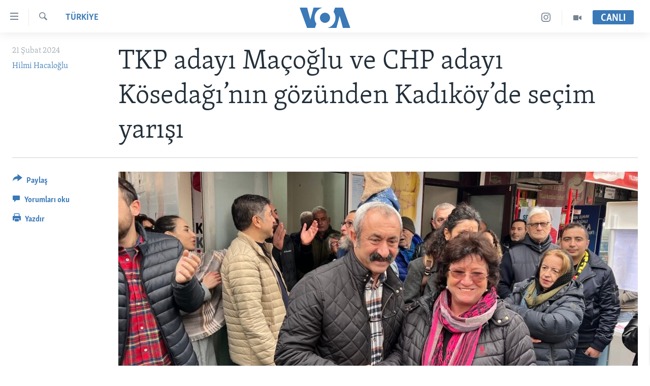

--- FILE ---
content_type: text/html; charset=utf-8
request_url: https://www.voaturkce.com/a/tkp-aday%C4%B1-ma%C3%A7o%C4%9Flu-ve-chp-aday%C4%B1-k%C3%B6seda%C4%9F%C4%B1-n%C4%B1n-g%C3%B6z%C3%BCnden-kad%C4%B1k%C3%B6y-de-se%C3%A7im-yar%C4%B1%C5%9F%C4%B1/7496301.html
body_size: 17959
content:

<!DOCTYPE html>
<html lang="tr" dir="ltr" class="no-js">
<head>
<link href="/Content/responsive/VOA/tr-TR/VOA-tr-TR.css?&amp;av=0.0.0.0&amp;cb=306" rel="stylesheet"/>
<script src="https://tags.voaturkce.com/voa-pangea/prod/utag.sync.js"></script> <script type='text/javascript' src='https://www.youtube.com/iframe_api' async></script>
<script type="text/javascript">
//a general 'js' detection, must be on top level in <head>, due to CSS performance
document.documentElement.className = "js";
var cacheBuster = "306";
var appBaseUrl = "/";
var imgEnhancerBreakpoints = [0, 144, 256, 408, 650, 1023, 1597];
var isLoggingEnabled = false;
var isPreviewPage = false;
var isLivePreviewPage = false;
if (!isPreviewPage) {
window.RFE = window.RFE || {};
window.RFE.cacheEnabledByParam = window.location.href.indexOf('nocache=1') === -1;
const url = new URL(window.location.href);
const params = new URLSearchParams(url.search);
// Remove the 'nocache' parameter
params.delete('nocache');
// Update the URL without the 'nocache' parameter
url.search = params.toString();
window.history.replaceState(null, '', url.toString());
} else {
window.addEventListener('load', function() {
const links = window.document.links;
for (let i = 0; i < links.length; i++) {
links[i].href = '#';
links[i].target = '_self';
}
})
}
var pwaEnabled = false;
var swCacheDisabled;
</script>
<meta charset="utf-8" />
<title>TKP adayı Ma&#231;oğlu ve CHP adayı K&#246;sedağı’nın g&#246;z&#252;nden Kadık&#246;y’de se&#231;im yarışı</title>
<meta name="description" content="VOA T&#252;rk&#231;e&#39;ye konuşan, TKP’nin Kadık&#246;y adayı Fatih Ma&#231;oğlu’na g&#246;re sosyalistler sadece İstanbul’da değil, T&#252;rkiye’de bir&#231;ok il ve il&#231;ede iddialı. İlk s&#246;yleşisini VOA T&#252;rk&#231;e&#39;ye veren CHP adayı Mesut K&#246;sedağı ise, Kadık&#246;y’den İBB Başkanlığı i&#231;in rekor oy &#231;ıkarmayı hedeflediklerini s&#246;yl&#252;yor" />
<meta name="keywords" content="TÜRKİYE, Yerel Seçim 2024" />
<meta name="viewport" content="width=device-width, initial-scale=1.0" />
<meta http-equiv="X-UA-Compatible" content="IE=edge" />
<meta name="robots" content="max-image-preview:large"><meta property="fb:pages" content="10150093764055442" />
<meta name="msvalidate.01" content="3286EE554B6F672A6F2E608C02343C0E" />
<meta name="yandex-verification" content="44109a8675ae26b6" />
<meta name="facebook-domain-verification" content="uyxxi5qrcxqz4deqtmd7wiu2qhoam9" />
<link href="https://www.voaturkce.com/a/tkp-adayı-ma&#231;oğlu-ve-chp-adayı-k&#246;sedağı-nın-g&#246;z&#252;nden-kadık&#246;y-de-se&#231;im-yarışı/7496301.html" rel="canonical" />
<meta name="apple-mobile-web-app-title" content="VOA T&#252;rk&#231;e" />
<meta name="apple-mobile-web-app-status-bar-style" content="black" />
<meta name="apple-itunes-app" content="app-id=632618796, app-argument=//7496301.ltr" />
<meta content="TKP adayı Maçoğlu ve CHP adayı Kösedağı’nın gözünden Kadıköy’de seçim yarışı" property="og:title" />
<meta content="VOA Türkçe&#39;ye konuşan, TKP’nin Kadıköy adayı Fatih Maçoğlu’na göre sosyalistler sadece İstanbul’da değil, Türkiye’de birçok il ve ilçede iddialı. İlk söyleşisini VOA Türkçe&#39;ye veren CHP adayı Mesut Kösedağı ise, Kadıköy’den İBB Başkanlığı için rekor oy çıkarmayı hedeflediklerini söylüyor" property="og:description" />
<meta content="article" property="og:type" />
<meta content="https://www.voaturkce.com/a/tkp-adayı-maçoğlu-ve-chp-adayı-kösedağı-nın-gözünden-kadıköy-de-seçim-yarışı/7496301.html" property="og:url" />
<meta content="VOA Türkçe" property="og:site_name" />
<meta content="https://www.facebook.com/VOATurkce/" property="article:publisher" />
<meta content="https://gdb.voanews.com/59f9f4a2-c135-486b-bd7c-009a5efc8533.jpg" property="og:image" />
<meta content="305944203160965" property="fb:app_id" />
<meta content="Hilmi Hacaloğlu" name="Author" />
<meta content="summary_large_image" name="twitter:card" />
<meta content="@VOATurkce" name="twitter:site" />
<meta content="https://gdb.voanews.com/59f9f4a2-c135-486b-bd7c-009a5efc8533.jpg" name="twitter:image" />
<meta content="TKP adayı Maçoğlu ve CHP adayı Kösedağı’nın gözünden Kadıköy’de seçim yarışı" name="twitter:title" />
<meta content="VOA Türkçe&#39;ye konuşan, TKP’nin Kadıköy adayı Fatih Maçoğlu’na göre sosyalistler sadece İstanbul’da değil, Türkiye’de birçok il ve ilçede iddialı. İlk söyleşisini VOA Türkçe&#39;ye veren CHP adayı Mesut Kösedağı ise, Kadıköy’den İBB Başkanlığı için rekor oy çıkarmayı hedeflediklerini söylüyor" name="twitter:description" />
<link rel="amphtml" href="https://www.voaturkce.com/amp/tkp-adayı-ma&#231;oğlu-ve-chp-adayı-k&#246;sedağı-nın-g&#246;z&#252;nden-kadık&#246;y-de-se&#231;im-yarışı/7496301.html" />
<script type="application/ld+json">{"articleSection":"T\u0026#220;RKİYE","isAccessibleForFree":true,"headline":"TKP adayı Maçoğlu ve CHP adayı Kösedağı’nın gözünden Kadıköy’de seçim yarışı","inLanguage":"tr-TR","keywords":"TÜRKİYE, Yerel Seçim 2024","author":{"@type":"Person","url":"https://www.voaturkce.com/author/hilmi-hacaloglu/ri_pq","description":"","image":{"@type":"ImageObject"},"name":"Hilmi Hacaloğlu"},"datePublished":"2024-02-21 11:45:42Z","dateModified":"2024-02-21 14:37:47Z","publisher":{"logo":{"width":512,"height":220,"@type":"ImageObject","url":"https://www.voaturkce.com/Content/responsive/VOA/tr-TR/img/logo.png"},"@type":"NewsMediaOrganization","url":"https://www.voaturkce.com","sameAs":["https://www.facebook.com/voaturkce","https://twitter.com/VOATurkce","https://www.youtube.com/voaturkce","https://www.instagram.com/voaturkce/","https://t.me/voaturkce"],"name":"VOA Türkçe - Haberler","alternateName":""},"@context":"https://schema.org","@type":"NewsArticle","mainEntityOfPage":"https://www.voaturkce.com/a/tkp-adayı-maçoğlu-ve-chp-adayı-kösedağı-nın-gözünden-kadıköy-de-seçim-yarışı/7496301.html","url":"https://www.voaturkce.com/a/tkp-adayı-maçoğlu-ve-chp-adayı-kösedağı-nın-gözünden-kadıköy-de-seçim-yarışı/7496301.html","description":"VOA Türkçe\u0027ye konuşan, TKP’nin Kadıköy adayı Fatih Maçoğlu’na göre sosyalistler sadece İstanbul’da değil, Türkiye’de birçok il ve ilçede iddialı. İlk söyleşisini VOA Türkçe\u0027ye veren CHP adayı Mesut Kösedağı ise, Kadıköy’den İBB Başkanlığı için rekor oy çıkarmayı hedeflediklerini söylüyor","image":{"width":1080,"height":608,"@type":"ImageObject","url":"https://gdb.voanews.com/59f9f4a2-c135-486b-bd7c-009a5efc8533_w1080_h608.jpg"},"name":"TKP adayı Maçoğlu ve CHP adayı Kösedağı’nın gözünden Kadıköy’de seçim yarışı"}</script>
<script src="/Scripts/responsive/infographics.b?v=dVbZ-Cza7s4UoO3BqYSZdbxQZVF4BOLP5EfYDs4kqEo1&amp;av=0.0.0.0&amp;cb=306"></script>
<script src="/Scripts/responsive/loader.b?v=Q26XNwrL6vJYKjqFQRDnx01Lk2pi1mRsuLEaVKMsvpA1&amp;av=0.0.0.0&amp;cb=306"></script>
<link rel="icon" type="image/svg+xml" href="/Content/responsive/VOA/img/webApp/favicon.svg" />
<link rel="alternate icon" href="/Content/responsive/VOA/img/webApp/favicon.ico" />
<link rel="apple-touch-icon" sizes="152x152" href="/Content/responsive/VOA/img/webApp/ico-152x152.png" />
<link rel="apple-touch-icon" sizes="144x144" href="/Content/responsive/VOA/img/webApp/ico-144x144.png" />
<link rel="apple-touch-icon" sizes="114x114" href="/Content/responsive/VOA/img/webApp/ico-114x114.png" />
<link rel="apple-touch-icon" sizes="72x72" href="/Content/responsive/VOA/img/webApp/ico-72x72.png" />
<link rel="apple-touch-icon-precomposed" href="/Content/responsive/VOA/img/webApp/ico-57x57.png" />
<link rel="icon" sizes="192x192" href="/Content/responsive/VOA/img/webApp/ico-192x192.png" />
<link rel="icon" sizes="128x128" href="/Content/responsive/VOA/img/webApp/ico-128x128.png" />
<meta name="msapplication-TileColor" content="#ffffff" />
<meta name="msapplication-TileImage" content="/Content/responsive/VOA/img/webApp/ico-144x144.png" />
<link rel="alternate" type="application/rss+xml" title="VOA - Top Stories [RSS]" href="/api/" />
<link rel="sitemap" type="application/rss+xml" href="/sitemap.xml" />
</head>
<body class=" nav-no-loaded cc_theme pg-article print-lay-article js-category-to-nav nojs-images ">
<script type="text/javascript" >
var analyticsData = {url:"https://www.voaturkce.com/a/tkp-aday%c4%b1-ma%c3%a7o%c4%9flu-ve-chp-aday%c4%b1-k%c3%b6seda%c4%9f%c4%b1-n%c4%b1n-g%c3%b6z%c3%bcnden-kad%c4%b1k%c3%b6y-de-se%c3%a7im-yar%c4%b1%c5%9f%c4%b1/7496301.html",property_id:"488",article_uid:"7496301",page_title:"TKP adayı Maçoğlu ve CHP adayı Kösedağı’nın gözünden Kadıköy’de seçim yarışı",page_type:"article",content_type:"article",subcontent_type:"article",last_modified:"2024-02-21 14:37:47Z",pub_datetime:"2024-02-21 11:45:42Z",pub_year:"2024",pub_month:"02",pub_day:"21",pub_hour:"11",pub_weekday:"Wednesday",section:"türkİye",english_section:"turkiye",byline:"Hilmi Hacaloğlu",categories:"turkiye,turkish-local-elections-2024",domain:"www.voaturkce.com",language:"Turkish",language_service:"VOA Turkish",platform:"web",copied:"no",copied_article:"",copied_title:"",runs_js:"Yes",cms_release:"8.44.0.0.306",enviro_type:"prod",slug:"tkp-adayı-maçoğlu-ve-chp-adayı-kösedağı-nın-gözünden-kadıköy-de-seçim-yarışı",entity:"VOA",short_language_service:"TURK",platform_short:"W",page_name:"TKP adayı Maçoğlu ve CHP adayı Kösedağı’nın gözünden Kadıköy’de seçim yarışı"};
</script>
<noscript><iframe src="https://www.googletagmanager.com/ns.html?id=GTM-N8MP7P" height="0" width="0" style="display:none;visibility:hidden"></iframe></noscript><script type="text/javascript" data-cookiecategory="analytics">
var gtmEventObject = Object.assign({}, analyticsData, {event: 'page_meta_ready'});window.dataLayer = window.dataLayer || [];window.dataLayer.push(gtmEventObject);
if (top.location === self.location) { //if not inside of an IFrame
var renderGtm = "true";
if (renderGtm === "true") {
(function(w,d,s,l,i){w[l]=w[l]||[];w[l].push({'gtm.start':new Date().getTime(),event:'gtm.js'});var f=d.getElementsByTagName(s)[0],j=d.createElement(s),dl=l!='dataLayer'?'&l='+l:'';j.async=true;j.src='//www.googletagmanager.com/gtm.js?id='+i+dl;f.parentNode.insertBefore(j,f);})(window,document,'script','dataLayer','GTM-N8MP7P');
}
}
</script>
<!--Analytics tag js version start-->
<script type="text/javascript" data-cookiecategory="analytics">
var utag_data = Object.assign({}, analyticsData, {});
if(typeof(TealiumTagFrom)==='function' && typeof(TealiumTagSearchKeyword)==='function') {
var utag_from=TealiumTagFrom();var utag_searchKeyword=TealiumTagSearchKeyword();
if(utag_searchKeyword!=null && utag_searchKeyword!=='' && utag_data["search_keyword"]==null) utag_data["search_keyword"]=utag_searchKeyword;if(utag_from!=null && utag_from!=='') utag_data["from"]=TealiumTagFrom();}
if(window.top!== window.self&&utag_data.page_type==="snippet"){utag_data.page_type = 'iframe';}
try{if(window.top!==window.self&&window.self.location.hostname===window.top.location.hostname){utag_data.platform = 'self-embed';utag_data.platform_short = 'se';}}catch(e){if(window.top!==window.self&&window.self.location.search.includes("platformType=self-embed")){utag_data.platform = 'cross-promo';utag_data.platform_short = 'cp';}}
(function(a,b,c,d){ a="https://tags.voaturkce.com/voa-pangea/prod/utag.js"; b=document;c="script";d=b.createElement(c);d.src=a;d.type="text/java"+c;d.async=true; a=b.getElementsByTagName(c)[0];a.parentNode.insertBefore(d,a); })();
</script>
<!--Analytics tag js version end-->
<!-- Analytics tag management NoScript -->
<noscript>
<img style="position: absolute; border: none;" src="https://ssc.voaturkce.com/b/ss/bbgprod,bbgentityvoa/1/G.4--NS/172649767?pageName=voa%3aturk%3aw%3aarticle%3atkp%20aday%c4%b1%20ma%c3%a7o%c4%9flu%20ve%20chp%20aday%c4%b1%20k%c3%b6seda%c4%9f%c4%b1%e2%80%99n%c4%b1n%20g%c3%b6z%c3%bcnden%20kad%c4%b1k%c3%b6y%e2%80%99de%20se%c3%a7im%20yar%c4%b1%c5%9f%c4%b1&amp;c6=tkp%20aday%c4%b1%20ma%c3%a7o%c4%9flu%20ve%20chp%20aday%c4%b1%20k%c3%b6seda%c4%9f%c4%b1%e2%80%99n%c4%b1n%20g%c3%b6z%c3%bcnden%20kad%c4%b1k%c3%b6y%e2%80%99de%20se%c3%a7im%20yar%c4%b1%c5%9f%c4%b1&amp;v36=8.44.0.0.306&amp;v6=D=c6&amp;g=https%3a%2f%2fwww.voaturkce.com%2fa%2ftkp-aday%25c4%25b1-ma%25c3%25a7o%25c4%259flu-ve-chp-aday%25c4%25b1-k%25c3%25b6seda%25c4%259f%25c4%25b1-n%25c4%25b1n-g%25c3%25b6z%25c3%25bcnden-kad%25c4%25b1k%25c3%25b6y-de-se%25c3%25a7im-yar%25c4%25b1%25c5%259f%25c4%25b1%2f7496301.html&amp;c1=D=g&amp;v1=D=g&amp;events=event1,event52&amp;c16=voa%20turkish&amp;v16=D=c16&amp;c5=turkiye&amp;v5=D=c5&amp;ch=t%c3%9crk%c4%b0ye&amp;c15=turkish&amp;v15=D=c15&amp;c4=article&amp;v4=D=c4&amp;c14=7496301&amp;v14=D=c14&amp;v20=no&amp;c17=web&amp;v17=D=c17&amp;mcorgid=518abc7455e462b97f000101%40adobeorg&amp;server=www.voaturkce.com&amp;pageType=D=c4&amp;ns=bbg&amp;v29=D=server&amp;v25=voa&amp;v30=488&amp;v105=D=User-Agent " alt="analytics" width="1" height="1" /></noscript>
<!-- End of Analytics tag management NoScript -->
<!--*** Accessibility links - For ScreenReaders only ***-->
<section>
<div class="sr-only">
<h2>Erişilebilirlik</h2>
<ul>
<li><a href="#content" data-disable-smooth-scroll="1">Ana i&#231;eriğe ge&#231;</a></li>
<li><a href="#navigation" data-disable-smooth-scroll="1">Ana navigasyona ge&#231;</a></li>
<li><a href="#txtHeaderSearch" data-disable-smooth-scroll="1">Aramaya ge&#231;</a></li>
</ul>
</div>
</section>
<div dir="ltr">
<div id="page">
<aside>
<div class="c-lightbox overlay-modal">
<div class="c-lightbox__intro">
<h2 class="c-lightbox__intro-title"></h2>
<button class="btn btn--rounded c-lightbox__btn c-lightbox__intro-next" title="sonraki">
<span class="ico ico--rounded ico-chevron-forward"></span>
<span class="sr-only">sonraki</span>
</button>
</div>
<div class="c-lightbox__nav">
<button class="btn btn--rounded c-lightbox__btn c-lightbox__btn--close" title="Kapat">
<span class="ico ico--rounded ico-close"></span>
<span class="sr-only">Kapat</span>
</button>
<button class="btn btn--rounded c-lightbox__btn c-lightbox__btn--prev" title="&#246;nceki">
<span class="ico ico--rounded ico-chevron-backward"></span>
<span class="sr-only">&#246;nceki</span>
</button>
<button class="btn btn--rounded c-lightbox__btn c-lightbox__btn--next" title="sonraki">
<span class="ico ico--rounded ico-chevron-forward"></span>
<span class="sr-only">sonraki</span>
</button>
</div>
<div class="c-lightbox__content-wrap">
<figure class="c-lightbox__content">
<span class="c-spinner c-spinner--lightbox">
<img src="/Content/responsive/img/player-spinner.png"
alt="l&#252;tfen bekleyin"
title="l&#252;tfen bekleyin" />
</span>
<div class="c-lightbox__img">
<div class="thumb">
<img src="" alt="" />
</div>
</div>
<figcaption>
<div class="c-lightbox__info c-lightbox__info--foot">
<span class="c-lightbox__counter"></span>
<span class="caption c-lightbox__caption"></span>
</div>
</figcaption>
</figure>
</div>
<div class="hidden">
<div class="content-advisory__box content-advisory__box--lightbox">
<span class="content-advisory__box-text">Bu fotoğraf rahatsız edici bir g&#246;rsel i&#231;erebilir.</span>
<button class="btn btn--transparent content-advisory__box-btn m-t-md" value="text" type="button">
<span class="btn__text">
Click to reveal
</span>
</button>
</div>
</div>
</div>
<div class="print-dialogue">
<div class="container">
<h3 class="print-dialogue__title section-head">Print Options:</h3>
<div class="print-dialogue__opts">
<ul class="print-dialogue__opt-group">
<li class="form__group form__group--checkbox">
<input class="form__check " id="checkboxImages" name="checkboxImages" type="checkbox" checked="checked" />
<label for="checkboxImages" class="form__label m-t-md">Images</label>
</li>
<li class="form__group form__group--checkbox">
<input class="form__check " id="checkboxMultimedia" name="checkboxMultimedia" type="checkbox" checked="checked" />
<label for="checkboxMultimedia" class="form__label m-t-md">Multimedia</label>
</li>
</ul>
<ul class="print-dialogue__opt-group">
<li class="form__group form__group--checkbox">
<input class="form__check " id="checkboxEmbedded" name="checkboxEmbedded" type="checkbox" checked="checked" />
<label for="checkboxEmbedded" class="form__label m-t-md">Embedded Content</label>
</li>
<li class="hidden">
<input class="form__check " id="checkboxComments" name="checkboxComments" type="checkbox" />
<label for="checkboxComments" class="form__label m-t-md">Comments</label>
</li>
</ul>
</div>
<div class="print-dialogue__buttons">
<button class="btn btn--secondary close-button" type="button" title="İptal et">
<span class="btn__text ">İptal et</span>
</button>
<button class="btn btn-cust-print m-l-sm" type="button" title="Yazdır">
<span class="btn__text ">Yazdır</span>
</button>
</div>
</div>
</div>
<div class="ctc-message pos-fix">
<div class="ctc-message__inner">Link has been copied to clipboard</div>
</div>
</aside>
<div class="hdr-20 hdr-20--big">
<div class="hdr-20__inner">
<div class="hdr-20__max pos-rel">
<div class="hdr-20__side hdr-20__side--primary d-flex">
<label data-for="main-menu-ctrl" data-switcher-trigger="true" data-switch-target="main-menu-ctrl" class="burger hdr-trigger pos-rel trans-trigger" data-trans-evt="click" data-trans-id="menu">
<span class="ico ico-close hdr-trigger__ico hdr-trigger__ico--close burger__ico burger__ico--close"></span>
<span class="ico ico-menu hdr-trigger__ico hdr-trigger__ico--open burger__ico burger__ico--open"></span>
</label>
<div class="menu-pnl pos-fix trans-target" data-switch-target="main-menu-ctrl" data-trans-id="menu">
<div class="menu-pnl__inner">
<nav class="main-nav menu-pnl__item menu-pnl__item--first">
<ul class="main-nav__list accordeon" data-analytics-tales="false" data-promo-name="link" data-location-name="nav,secnav">
<li class="main-nav__item accordeon__item" data-switch-target="menu-item-951">
<label class="main-nav__item-name main-nav__item-name--label accordeon__control-label" data-switcher-trigger="true" data-for="menu-item-951">
HABERLER
<span class="ico ico-chevron-down main-nav__chev"></span>
</label>
<div class="main-nav__sub-list">
<a class="main-nav__item-name main-nav__item-name--link main-nav__item-name--sub" href="/Turkiye" title="T&#220;RKİYE" data-item-name="turkiye" >T&#220;RKİYE</a>
<a class="main-nav__item-name main-nav__item-name--link main-nav__item-name--sub" href="/Amerika" title="AMERİKA" data-item-name="amerika" >AMERİKA</a>
<a class="main-nav__item-name main-nav__item-name--link main-nav__item-name--sub" href="/Ortadogu" title="ORTADOĞU" data-item-name="ortadogu" >ORTADOĞU</a>
<a class="main-nav__item-name main-nav__item-name--link main-nav__item-name--sub" href="/Avrupa" title="AVRUPA" data-item-name="avrupa" >AVRUPA</a>
<a class="main-nav__item-name main-nav__item-name--link main-nav__item-name--sub" href="/Uluslararasi-Dunya" title="ULUSLARARASI" data-item-name="uluslararasi" >ULUSLARARASI</a>
<a class="main-nav__item-name main-nav__item-name--link main-nav__item-name--sub" href="/Sağlık" title="SAĞLIK" data-item-name="saglik" >SAĞLIK</a>
<a class="main-nav__item-name main-nav__item-name--link main-nav__item-name--sub" href="/BilimTeknoloji" title="BİLİM VE TEKNOLOJİ" data-item-name="bilim-tekonoloji" >BİLİM VE TEKNOLOJİ</a>
<a class="main-nav__item-name main-nav__item-name--link main-nav__item-name--sub" href="/Ekonomi" title="EKONOMİ" data-item-name="ekonomi" >EKONOMİ</a>
<a class="main-nav__item-name main-nav__item-name--link main-nav__item-name--sub" href="/Cevre" title="&#199;EVRE" data-item-name="climate-crisis-environment" >&#199;EVRE</a>
<a class="main-nav__item-name main-nav__item-name--link main-nav__item-name--sub" href="/Hayattan" title="HAYATTAN" data-item-name="hayattan" >HAYATTAN</a>
<a class="main-nav__item-name main-nav__item-name--link main-nav__item-name--sub" href="/Sanat" title="SANAT" data-item-name="sanat" >SANAT</a>
</div>
</li>
<li class="main-nav__item accordeon__item" data-switch-target="menu-item-694">
<label class="main-nav__item-name main-nav__item-name--label accordeon__control-label" data-switcher-trigger="true" data-for="menu-item-694">
PROGRAMLAR
<span class="ico ico-chevron-down main-nav__chev"></span>
</label>
<div class="main-nav__sub-list">
<a class="main-nav__item-name main-nav__item-name--link main-nav__item-name--sub" href="/AmerikadaYasam" title="AMERİKA&#39;DA YAŞAM" data-item-name="only-in-the-us-life-in-america" >AMERİKA&#39;DA YAŞAM</a>
</div>
</li>
<li class="main-nav__item">
<a class="main-nav__item-name main-nav__item-name--link" href="/UkraynaKrizi" title="UKRAYNA KRİZİ" data-item-name="ukrayna-ozel-2" >UKRAYNA KRİZİ</a>
</li>
<li class="main-nav__item">
<a class="main-nav__item-name main-nav__item-name--link" href="/yapayzekayenidunya" title="YAPAY ZEKA" data-item-name="ai-special-page" >YAPAY ZEKA</a>
</li>
<li class="main-nav__item">
<a class="main-nav__item-name main-nav__item-name--link" href="https://editorials.voa.gov/z/6205" title="YORUMLAR" target="_blank" rel="noopener">YORUMLAR</a>
</li>
<li class="main-nav__item">
<a class="main-nav__item-name main-nav__item-name--link" href="/AmerikayaOzel-OnlyInAmerica" title="Amerika&#39;ya &#214;zel" data-item-name="amerika-ya-ozel-only-in-america" >Amerika&#39;ya &#214;zel</a>
</li>
<li class="main-nav__item">
<a class="main-nav__item-name main-nav__item-name--link" href="http://m.amerikaninsesi.com/p/6009.html" title="İNGİLİZCE DERSLERİ" >İNGİLİZCE DERSLERİ</a>
</li>
<li class="main-nav__item accordeon__item" data-switch-target="menu-item-952">
<label class="main-nav__item-name main-nav__item-name--label accordeon__control-label" data-switcher-trigger="true" data-for="menu-item-952">
MULTİMEDYA
<span class="ico ico-chevron-down main-nav__chev"></span>
</label>
<div class="main-nav__sub-list">
<a class="main-nav__item-name main-nav__item-name--link main-nav__item-name--sub" href="/VideoGaleri" title="VİDEO GALERİ" data-item-name="video-galeri" >VİDEO GALERİ</a>
<a class="main-nav__item-name main-nav__item-name--link main-nav__item-name--sub" href="/FotoGaleri" title="FOTO GALERİ" data-item-name="photos" >FOTO GALERİ</a>
</div>
</li>
</ul>
</nav>
<div class="menu-pnl__item">
<a href="https://learningenglish.voanews.com/" class="menu-pnl__item-link" alt="LEARNING ENGLISH">LEARNING ENGLISH</a>
</div>
<div class="menu-pnl__item menu-pnl__item--social">
<h5 class="menu-pnl__sub-head">Bizi takip edin</h5>
<a href="https://www.facebook.com/voaturkce" title="Facebook" data-analytics-text="follow_on_facebook" class="btn btn--rounded btn--social-inverted menu-pnl__btn js-social-btn btn-facebook" target="_blank" rel="noopener">
<span class="ico ico-facebook-alt ico--rounded"></span>
</a>
<a href="https://twitter.com/VOATurkce" title="Twitter" data-analytics-text="follow_on_twitter" class="btn btn--rounded btn--social-inverted menu-pnl__btn js-social-btn btn-twitter" target="_blank" rel="noopener">
<span class="ico ico-twitter ico--rounded"></span>
</a>
<a href="https://www.youtube.com/voaturkce" title="Youtube" data-analytics-text="follow_on_youtube" class="btn btn--rounded btn--social-inverted menu-pnl__btn js-social-btn btn-youtube" target="_blank" rel="noopener">
<span class="ico ico-youtube ico--rounded"></span>
</a>
<a href="https://www.instagram.com/voaturkce/" title="Instagram" data-analytics-text="follow_on_instagram" class="btn btn--rounded btn--social-inverted menu-pnl__btn js-social-btn btn-instagram" target="_blank" rel="noopener">
<span class="ico ico-instagram ico--rounded"></span>
</a>
<a href="https://t.me/voaturkce" title="Bizi Telegram&#39;da takip edin" data-analytics-text="follow_on_telegram" class="btn btn--rounded btn--social-inverted menu-pnl__btn js-social-btn btn-telegram" target="_blank" rel="noopener">
<span class="ico ico-telegram ico--rounded"></span>
</a>
</div>
<div class="menu-pnl__item">
<a href="/navigation/allsites" class="menu-pnl__item-link">
<span class="ico ico-languages "></span>
Diller
</a>
</div>
</div>
</div>
<label data-for="top-search-ctrl" data-switcher-trigger="true" data-switch-target="top-search-ctrl" class="top-srch-trigger hdr-trigger">
<span class="ico ico-close hdr-trigger__ico hdr-trigger__ico--close top-srch-trigger__ico top-srch-trigger__ico--close"></span>
<span class="ico ico-search hdr-trigger__ico hdr-trigger__ico--open top-srch-trigger__ico top-srch-trigger__ico--open"></span>
</label>
<div class="srch-top srch-top--in-header" data-switch-target="top-search-ctrl">
<div class="container">
<form action="/s" class="srch-top__form srch-top__form--in-header" id="form-topSearchHeader" method="get" role="search"><label for="txtHeaderSearch" class="sr-only">Ara</label>
<input type="text" id="txtHeaderSearch" name="k" placeholder="Arama" accesskey="s" value="" class="srch-top__input analyticstag-event" onkeydown="if (event.keyCode === 13) { FireAnalyticsTagEventOnSearch('search', $dom.get('#txtHeaderSearch')[0].value) }" />
<button title="Ara" type="submit" class="btn btn--top-srch analyticstag-event" onclick="FireAnalyticsTagEventOnSearch('search', $dom.get('#txtHeaderSearch')[0].value) ">
<span class="ico ico-search"></span>
</button></form>
</div>
</div>
<a href="/" class="main-logo-link">
<img src="/Content/responsive/VOA/tr-TR/img/logo-compact.svg" class="main-logo main-logo--comp" alt="site logo">
<img src="/Content/responsive/VOA/tr-TR/img/logo.svg" class="main-logo main-logo--big" alt="site logo">
</a>
</div>
<div class="hdr-20__side hdr-20__side--secondary d-flex">
<a href="/VideoGaleri" title="Video" class="hdr-20__secondary-item" data-item-name="video">
<span class="ico ico-video hdr-20__secondary-icon"></span>
</a>
<a href="https://www.instagram.com/voaturkce/" title="Instagram" class="hdr-20__secondary-item" data-item-name="custom1">
<span class="ico-custom ico-custom--1 hdr-20__secondary-icon"></span>
</a>
<a href="/s" title="Ara" class="hdr-20__secondary-item hdr-20__secondary-item--search" data-item-name="search">
<span class="ico ico-search hdr-20__secondary-icon hdr-20__secondary-icon--search"></span>
</a>
<div class="hdr-20__secondary-item live-b-drop">
<div class="live-b-drop__off">
<a href="/live" class="live-b-drop__link" title="CANLI" data-item-name="live">
<span class="badge badge--live-btn badge--live-btn-off">
CANLI
</span>
</a>
</div>
<div class="live-b-drop__on hidden">
<label data-for="live-ctrl" data-switcher-trigger="true" data-switch-target="live-ctrl" class="live-b-drop__label pos-rel">
<span class="badge badge--live badge--live-btn">
CANLI
</span>
<span class="ico ico-close live-b-drop__label-ico live-b-drop__label-ico--close"></span>
</label>
<div class="live-b-drop__panel" id="targetLivePanelDiv" data-switch-target="live-ctrl"></div>
</div>
</div>
<div class="srch-bottom">
<form action="/s" class="srch-bottom__form d-flex" id="form-bottomSearch" method="get" role="search"><label for="txtSearch" class="sr-only">Ara</label>
<input type="search" id="txtSearch" name="k" placeholder="Arama" accesskey="s" value="" class="srch-bottom__input analyticstag-event" onkeydown="if (event.keyCode === 13) { FireAnalyticsTagEventOnSearch('search', $dom.get('#txtSearch')[0].value) }" />
<button title="Ara" type="submit" class="btn btn--bottom-srch analyticstag-event" onclick="FireAnalyticsTagEventOnSearch('search', $dom.get('#txtSearch')[0].value) ">
<span class="ico ico-search"></span>
</button></form>
</div>
</div>
<img src="/Content/responsive/VOA/tr-TR/img/logo-print.gif" class="logo-print" alt="site logo">
<img src="/Content/responsive/VOA/tr-TR/img/logo-print_color.png" class="logo-print logo-print--color" alt="site logo">
</div>
</div>
</div>
<script>
if (document.body.className.indexOf('pg-home') > -1) {
var nav2In = document.querySelector('.hdr-20__inner');
var nav2Sec = document.querySelector('.hdr-20__side--secondary');
var secStyle = window.getComputedStyle(nav2Sec);
if (nav2In && window.pageYOffset < 150 && secStyle['position'] !== 'fixed') {
nav2In.classList.add('hdr-20__inner--big')
}
}
</script>
<div class="c-hlights c-hlights--breaking c-hlights--no-item" data-hlight-display="mobile,desktop">
<div class="c-hlights__wrap container p-0">
<div class="c-hlights__nav">
<a role="button" href="#" title="&#246;nceki">
<span class="ico ico-chevron-backward m-0"></span>
<span class="sr-only">&#246;nceki</span>
</a>
<a role="button" href="#" title="sonraki">
<span class="ico ico-chevron-forward m-0"></span>
<span class="sr-only">sonraki</span>
</a>
</div>
<span class="c-hlights__label">
<span class="">Son Dakika</span>
<span class="switcher-trigger">
<label data-for="more-less-1" data-switcher-trigger="true" class="switcher-trigger__label switcher-trigger__label--more p-b-0" title="Daha Fazla">
<span class="ico ico-chevron-down"></span>
</label>
<label data-for="more-less-1" data-switcher-trigger="true" class="switcher-trigger__label switcher-trigger__label--less p-b-0" title="Show less">
<span class="ico ico-chevron-up"></span>
</label>
</span>
</span>
<ul class="c-hlights__items switcher-target" data-switch-target="more-less-1">
</ul>
</div>
</div> <div id="content">
<main class="container">
<div class="hdr-container">
<div class="row">
<div class="col-category col-xs-12 col-md-2 pull-left"> <div class="category js-category">
<a class="" href="/Turkiye">T&#220;RKİYE</a> </div>
</div><div class="col-title col-xs-12 col-md-10 pull-right"> <h1 class="title pg-title">
TKP adayı Ma&#231;oğlu ve CHP adayı K&#246;sedağı’nın g&#246;z&#252;nden Kadık&#246;y’de se&#231;im yarışı
</h1>
</div><div class="col-publishing-details col-xs-12 col-sm-12 col-md-2 pull-left"> <div class="publishing-details ">
<div class="published">
<span class="date" >
<time pubdate="pubdate" datetime="2024-02-21T13:45:42+02:00">
21 Şubat 2024
</time>
</span>
</div>
<div class="links">
<ul class="links__list links__list--column">
<li class="links__item">
<a class="links__item-link" href="/author/hilmi-hacaloglu/ri_pq" title="Hilmi Hacaloğlu">Hilmi Hacaloğlu</a>
</li>
</ul>
</div>
</div>
</div><div class="col-lg-12 separator"> <div class="separator">
<hr class="title-line" />
</div>
</div><div class="col-multimedia col-xs-12 col-md-10 pull-right"> <div class="cover-media">
<figure class="media-image js-media-expand">
<div class="img-wrap">
<div class="thumb thumb16_9">
<img src="https://gdb.voanews.com/01000000-0a00-0242-cae0-08dc32d192f4_cx0_cy16_cw0_w250_r1_s.jpg" alt="Kadık&#246;y’den T&#252;rkiye Kom&#252;nist Partisi’nin (TKP) belediye başkan adayı olan Fatih Ma&#231;oğlu partisinin b&#252;rosunun a&#231;ılışına katıldı." />
</div>
</div>
<figcaption>
<span class="caption">Kadık&#246;y’den T&#252;rkiye Kom&#252;nist Partisi’nin (TKP) belediye başkan adayı olan Fatih Ma&#231;oğlu partisinin b&#252;rosunun a&#231;ılışına katıldı.</span>
</figcaption>
</figure>
</div>
</div><div class="col-xs-12 col-md-2 pull-left article-share pos-rel"> <div class="share--box">
<div class="sticky-share-container" style="display:none">
<div class="container">
<a href="https://www.voaturkce.com" id="logo-sticky-share">&nbsp;</a>
<div class="pg-title pg-title--sticky-share">
TKP adayı Ma&#231;oğlu ve CHP adayı K&#246;sedağı’nın g&#246;z&#252;nden Kadık&#246;y’de se&#231;im yarışı
</div>
<div class="sticked-nav-actions">
<!--This part is for sticky navigation display-->
<p class="buttons link-content-sharing p-0 ">
<button class="btn btn--link btn-content-sharing p-t-0 " id="btnContentSharing" value="text" role="Button" type="" title="Farklı paylaş">
<span class="ico ico-share ico--l"></span>
<span class="btn__text ">
Paylaş
</span>
</button>
</p>
<aside class="content-sharing js-content-sharing js-content-sharing--apply-sticky content-sharing--sticky"
role="complementary"
data-share-url="https://www.voaturkce.com/a/tkp-aday%c4%b1-ma%c3%a7o%c4%9flu-ve-chp-aday%c4%b1-k%c3%b6seda%c4%9f%c4%b1-n%c4%b1n-g%c3%b6z%c3%bcnden-kad%c4%b1k%c3%b6y-de-se%c3%a7im-yar%c4%b1%c5%9f%c4%b1/7496301.html" data-share-title="TKP adayı Ma&#231;oğlu ve CHP adayı K&#246;sedağı’nın g&#246;z&#252;nden Kadık&#246;y’de se&#231;im yarışı" data-share-text="VOA T&#252;rk&#231;e&#39;ye konuşan, TKP’nin Kadık&#246;y adayı Fatih Ma&#231;oğlu’na g&#246;re sosyalistler sadece İstanbul’da değil, T&#252;rkiye’de bir&#231;ok il ve il&#231;ede iddialı. İlk s&#246;yleşisini VOA T&#252;rk&#231;e&#39;ye veren CHP adayı Mesut K&#246;sedağı ise, Kadık&#246;y’den İBB Başkanlığı i&#231;in rekor oy &#231;ıkarmayı hedeflediklerini s&#246;yl&#252;yor">
<div class="content-sharing__popover">
<h6 class="content-sharing__title">Paylaş</h6>
<button href="#close" id="btnCloseSharing" class="btn btn--text-like content-sharing__close-btn">
<span class="ico ico-close ico--l"></span>
</button>
<ul class="content-sharing__list">
<li class="content-sharing__item">
<div class="ctc ">
<input type="text" class="ctc__input" readonly="readonly">
<a href="" js-href="https://www.voaturkce.com/a/tkp-aday%c4%b1-ma%c3%a7o%c4%9flu-ve-chp-aday%c4%b1-k%c3%b6seda%c4%9f%c4%b1-n%c4%b1n-g%c3%b6z%c3%bcnden-kad%c4%b1k%c3%b6y-de-se%c3%a7im-yar%c4%b1%c5%9f%c4%b1/7496301.html" class="content-sharing__link ctc__button">
<span class="ico ico-copy-link ico--rounded ico--s"></span>
<span class="content-sharing__link-text">Bağlantıyı Kopyala</span>
</a>
</div>
</li>
<li class="content-sharing__item">
<a href="https://facebook.com/sharer.php?u=https%3a%2f%2fwww.voaturkce.com%2fa%2ftkp-aday%25c4%25b1-ma%25c3%25a7o%25c4%259flu-ve-chp-aday%25c4%25b1-k%25c3%25b6seda%25c4%259f%25c4%25b1-n%25c4%25b1n-g%25c3%25b6z%25c3%25bcnden-kad%25c4%25b1k%25c3%25b6y-de-se%25c3%25a7im-yar%25c4%25b1%25c5%259f%25c4%25b1%2f7496301.html"
data-analytics-text="share_on_facebook"
title="Facebook" target="_blank"
class="content-sharing__link js-social-btn">
<span class="ico ico-facebook ico--rounded ico--s"></span>
<span class="content-sharing__link-text">Facebook</span>
</a>
</li>
<li class="content-sharing__item">
<a href="https://twitter.com/share?url=https%3a%2f%2fwww.voaturkce.com%2fa%2ftkp-aday%25c4%25b1-ma%25c3%25a7o%25c4%259flu-ve-chp-aday%25c4%25b1-k%25c3%25b6seda%25c4%259f%25c4%25b1-n%25c4%25b1n-g%25c3%25b6z%25c3%25bcnden-kad%25c4%25b1k%25c3%25b6y-de-se%25c3%25a7im-yar%25c4%25b1%25c5%259f%25c4%25b1%2f7496301.html&amp;text=TKP+aday%c4%b1+Ma%c3%a7o%c4%9flu+ve+CHP+aday%c4%b1+K%c3%b6seda%c4%9f%c4%b1%e2%80%99n%c4%b1n+g%c3%b6z%c3%bcnden+Kad%c4%b1k%c3%b6y%e2%80%99de+se%c3%a7im+yar%c4%b1%c5%9f%c4%b1"
data-analytics-text="share_on_twitter"
title="Twitter" target="_blank"
class="content-sharing__link js-social-btn">
<span class="ico ico-twitter ico--rounded ico--s"></span>
<span class="content-sharing__link-text">Twitter</span>
</a>
</li>
<li class="content-sharing__item">
<a href="https://www.linkedin.com/shareArticle?mini=true&amp;url=https%3a%2f%2fwww.voaturkce.com%2fa%2ftkp-aday%25c4%25b1-ma%25c3%25a7o%25c4%259flu-ve-chp-aday%25c4%25b1-k%25c3%25b6seda%25c4%259f%25c4%25b1-n%25c4%25b1n-g%25c3%25b6z%25c3%25bcnden-kad%25c4%25b1k%25c3%25b6y-de-se%25c3%25a7im-yar%25c4%25b1%25c5%259f%25c4%25b1%2f7496301.html&amp;title=TKP adayı Ma&#231;oğlu ve CHP adayı K&#246;sedağı’nın g&#246;z&#252;nden Kadık&#246;y’de se&#231;im yarışı"
data-analytics-text="share_on_linkedIn"
title="LinkedIn" target="_blank"
class="content-sharing__link js-social-btn">
<span class="ico ico-linkedin ico--rounded ico--s"></span>
<span class="content-sharing__link-text">LinkedIn</span>
</a>
</li>
<li class="content-sharing__item">
<a href="https://telegram.me/share/url?url=https%3a%2f%2fwww.voaturkce.com%2fa%2ftkp-aday%25c4%25b1-ma%25c3%25a7o%25c4%259flu-ve-chp-aday%25c4%25b1-k%25c3%25b6seda%25c4%259f%25c4%25b1-n%25c4%25b1n-g%25c3%25b6z%25c3%25bcnden-kad%25c4%25b1k%25c3%25b6y-de-se%25c3%25a7im-yar%25c4%25b1%25c5%259f%25c4%25b1%2f7496301.html"
data-analytics-text="share_on_telegram"
title="Telegram" target="_blank"
class="content-sharing__link js-social-btn">
<span class="ico ico-telegram ico--rounded ico--s"></span>
<span class="content-sharing__link-text">Telegram</span>
</a>
</li>
<li class="content-sharing__item visible-xs-inline-block visible-sm-inline-block">
<a href="whatsapp://send?text=https%3a%2f%2fwww.voaturkce.com%2fa%2ftkp-aday%25c4%25b1-ma%25c3%25a7o%25c4%259flu-ve-chp-aday%25c4%25b1-k%25c3%25b6seda%25c4%259f%25c4%25b1-n%25c4%25b1n-g%25c3%25b6z%25c3%25bcnden-kad%25c4%25b1k%25c3%25b6y-de-se%25c3%25a7im-yar%25c4%25b1%25c5%259f%25c4%25b1%2f7496301.html"
data-analytics-text="share_on_whatsapp"
title="WhatsApp" target="_blank"
class="content-sharing__link js-social-btn">
<span class="ico ico-whatsapp ico--rounded ico--s"></span>
<span class="content-sharing__link-text">WhatsApp</span>
</a>
</li>
<li class="content-sharing__item visible-md-inline-block visible-lg-inline-block">
<a href="https://web.whatsapp.com/send?text=https%3a%2f%2fwww.voaturkce.com%2fa%2ftkp-aday%25c4%25b1-ma%25c3%25a7o%25c4%259flu-ve-chp-aday%25c4%25b1-k%25c3%25b6seda%25c4%259f%25c4%25b1-n%25c4%25b1n-g%25c3%25b6z%25c3%25bcnden-kad%25c4%25b1k%25c3%25b6y-de-se%25c3%25a7im-yar%25c4%25b1%25c5%259f%25c4%25b1%2f7496301.html"
data-analytics-text="share_on_whatsapp_desktop"
title="WhatsApp" target="_blank"
class="content-sharing__link js-social-btn">
<span class="ico ico-whatsapp ico--rounded ico--s"></span>
<span class="content-sharing__link-text">WhatsApp</span>
</a>
</li>
<li class="content-sharing__item">
<a href="mailto:?body=https%3a%2f%2fwww.voaturkce.com%2fa%2ftkp-aday%25c4%25b1-ma%25c3%25a7o%25c4%259flu-ve-chp-aday%25c4%25b1-k%25c3%25b6seda%25c4%259f%25c4%25b1-n%25c4%25b1n-g%25c3%25b6z%25c3%25bcnden-kad%25c4%25b1k%25c3%25b6y-de-se%25c3%25a7im-yar%25c4%25b1%25c5%259f%25c4%25b1%2f7496301.html&amp;subject=TKP adayı Ma&#231;oğlu ve CHP adayı K&#246;sedağı’nın g&#246;z&#252;nden Kadık&#246;y’de se&#231;im yarışı"
title="Email"
class="content-sharing__link ">
<span class="ico ico-email ico--rounded ico--s"></span>
<span class="content-sharing__link-text">Email</span>
</a>
</li>
</ul>
</div>
</aside>
</div>
</div>
</div>
<div class="links">
<p class="buttons link-content-sharing p-0 ">
<button class="btn btn--link btn-content-sharing p-t-0 " id="btnContentSharing" value="text" role="Button" type="" title="Farklı paylaş">
<span class="ico ico-share ico--l"></span>
<span class="btn__text ">
Paylaş
</span>
</button>
</p>
<aside class="content-sharing js-content-sharing " role="complementary"
data-share-url="https://www.voaturkce.com/a/tkp-aday%c4%b1-ma%c3%a7o%c4%9flu-ve-chp-aday%c4%b1-k%c3%b6seda%c4%9f%c4%b1-n%c4%b1n-g%c3%b6z%c3%bcnden-kad%c4%b1k%c3%b6y-de-se%c3%a7im-yar%c4%b1%c5%9f%c4%b1/7496301.html" data-share-title="TKP adayı Ma&#231;oğlu ve CHP adayı K&#246;sedağı’nın g&#246;z&#252;nden Kadık&#246;y’de se&#231;im yarışı" data-share-text="VOA T&#252;rk&#231;e&#39;ye konuşan, TKP’nin Kadık&#246;y adayı Fatih Ma&#231;oğlu’na g&#246;re sosyalistler sadece İstanbul’da değil, T&#252;rkiye’de bir&#231;ok il ve il&#231;ede iddialı. İlk s&#246;yleşisini VOA T&#252;rk&#231;e&#39;ye veren CHP adayı Mesut K&#246;sedağı ise, Kadık&#246;y’den İBB Başkanlığı i&#231;in rekor oy &#231;ıkarmayı hedeflediklerini s&#246;yl&#252;yor">
<div class="content-sharing__popover">
<h6 class="content-sharing__title">Paylaş</h6>
<button href="#close" id="btnCloseSharing" class="btn btn--text-like content-sharing__close-btn">
<span class="ico ico-close ico--l"></span>
</button>
<ul class="content-sharing__list">
<li class="content-sharing__item">
<div class="ctc ">
<input type="text" class="ctc__input" readonly="readonly">
<a href="" js-href="https://www.voaturkce.com/a/tkp-aday%c4%b1-ma%c3%a7o%c4%9flu-ve-chp-aday%c4%b1-k%c3%b6seda%c4%9f%c4%b1-n%c4%b1n-g%c3%b6z%c3%bcnden-kad%c4%b1k%c3%b6y-de-se%c3%a7im-yar%c4%b1%c5%9f%c4%b1/7496301.html" class="content-sharing__link ctc__button">
<span class="ico ico-copy-link ico--rounded ico--l"></span>
<span class="content-sharing__link-text">Bağlantıyı Kopyala</span>
</a>
</div>
</li>
<li class="content-sharing__item">
<a href="https://facebook.com/sharer.php?u=https%3a%2f%2fwww.voaturkce.com%2fa%2ftkp-aday%25c4%25b1-ma%25c3%25a7o%25c4%259flu-ve-chp-aday%25c4%25b1-k%25c3%25b6seda%25c4%259f%25c4%25b1-n%25c4%25b1n-g%25c3%25b6z%25c3%25bcnden-kad%25c4%25b1k%25c3%25b6y-de-se%25c3%25a7im-yar%25c4%25b1%25c5%259f%25c4%25b1%2f7496301.html"
data-analytics-text="share_on_facebook"
title="Facebook" target="_blank"
class="content-sharing__link js-social-btn">
<span class="ico ico-facebook ico--rounded ico--l"></span>
<span class="content-sharing__link-text">Facebook</span>
</a>
</li>
<li class="content-sharing__item">
<a href="https://twitter.com/share?url=https%3a%2f%2fwww.voaturkce.com%2fa%2ftkp-aday%25c4%25b1-ma%25c3%25a7o%25c4%259flu-ve-chp-aday%25c4%25b1-k%25c3%25b6seda%25c4%259f%25c4%25b1-n%25c4%25b1n-g%25c3%25b6z%25c3%25bcnden-kad%25c4%25b1k%25c3%25b6y-de-se%25c3%25a7im-yar%25c4%25b1%25c5%259f%25c4%25b1%2f7496301.html&amp;text=TKP+aday%c4%b1+Ma%c3%a7o%c4%9flu+ve+CHP+aday%c4%b1+K%c3%b6seda%c4%9f%c4%b1%e2%80%99n%c4%b1n+g%c3%b6z%c3%bcnden+Kad%c4%b1k%c3%b6y%e2%80%99de+se%c3%a7im+yar%c4%b1%c5%9f%c4%b1"
data-analytics-text="share_on_twitter"
title="Twitter" target="_blank"
class="content-sharing__link js-social-btn">
<span class="ico ico-twitter ico--rounded ico--l"></span>
<span class="content-sharing__link-text">Twitter</span>
</a>
</li>
<li class="content-sharing__item">
<a href="https://www.linkedin.com/shareArticle?mini=true&amp;url=https%3a%2f%2fwww.voaturkce.com%2fa%2ftkp-aday%25c4%25b1-ma%25c3%25a7o%25c4%259flu-ve-chp-aday%25c4%25b1-k%25c3%25b6seda%25c4%259f%25c4%25b1-n%25c4%25b1n-g%25c3%25b6z%25c3%25bcnden-kad%25c4%25b1k%25c3%25b6y-de-se%25c3%25a7im-yar%25c4%25b1%25c5%259f%25c4%25b1%2f7496301.html&amp;title=TKP adayı Ma&#231;oğlu ve CHP adayı K&#246;sedağı’nın g&#246;z&#252;nden Kadık&#246;y’de se&#231;im yarışı"
data-analytics-text="share_on_linkedIn"
title="LinkedIn" target="_blank"
class="content-sharing__link js-social-btn">
<span class="ico ico-linkedin ico--rounded ico--l"></span>
<span class="content-sharing__link-text">LinkedIn</span>
</a>
</li>
<li class="content-sharing__item">
<a href="https://telegram.me/share/url?url=https%3a%2f%2fwww.voaturkce.com%2fa%2ftkp-aday%25c4%25b1-ma%25c3%25a7o%25c4%259flu-ve-chp-aday%25c4%25b1-k%25c3%25b6seda%25c4%259f%25c4%25b1-n%25c4%25b1n-g%25c3%25b6z%25c3%25bcnden-kad%25c4%25b1k%25c3%25b6y-de-se%25c3%25a7im-yar%25c4%25b1%25c5%259f%25c4%25b1%2f7496301.html"
data-analytics-text="share_on_telegram"
title="Telegram" target="_blank"
class="content-sharing__link js-social-btn">
<span class="ico ico-telegram ico--rounded ico--l"></span>
<span class="content-sharing__link-text">Telegram</span>
</a>
</li>
<li class="content-sharing__item visible-xs-inline-block visible-sm-inline-block">
<a href="whatsapp://send?text=https%3a%2f%2fwww.voaturkce.com%2fa%2ftkp-aday%25c4%25b1-ma%25c3%25a7o%25c4%259flu-ve-chp-aday%25c4%25b1-k%25c3%25b6seda%25c4%259f%25c4%25b1-n%25c4%25b1n-g%25c3%25b6z%25c3%25bcnden-kad%25c4%25b1k%25c3%25b6y-de-se%25c3%25a7im-yar%25c4%25b1%25c5%259f%25c4%25b1%2f7496301.html"
data-analytics-text="share_on_whatsapp"
title="WhatsApp" target="_blank"
class="content-sharing__link js-social-btn">
<span class="ico ico-whatsapp ico--rounded ico--l"></span>
<span class="content-sharing__link-text">WhatsApp</span>
</a>
</li>
<li class="content-sharing__item visible-md-inline-block visible-lg-inline-block">
<a href="https://web.whatsapp.com/send?text=https%3a%2f%2fwww.voaturkce.com%2fa%2ftkp-aday%25c4%25b1-ma%25c3%25a7o%25c4%259flu-ve-chp-aday%25c4%25b1-k%25c3%25b6seda%25c4%259f%25c4%25b1-n%25c4%25b1n-g%25c3%25b6z%25c3%25bcnden-kad%25c4%25b1k%25c3%25b6y-de-se%25c3%25a7im-yar%25c4%25b1%25c5%259f%25c4%25b1%2f7496301.html"
data-analytics-text="share_on_whatsapp_desktop"
title="WhatsApp" target="_blank"
class="content-sharing__link js-social-btn">
<span class="ico ico-whatsapp ico--rounded ico--l"></span>
<span class="content-sharing__link-text">WhatsApp</span>
</a>
</li>
<li class="content-sharing__item">
<a href="mailto:?body=https%3a%2f%2fwww.voaturkce.com%2fa%2ftkp-aday%25c4%25b1-ma%25c3%25a7o%25c4%259flu-ve-chp-aday%25c4%25b1-k%25c3%25b6seda%25c4%259f%25c4%25b1-n%25c4%25b1n-g%25c3%25b6z%25c3%25bcnden-kad%25c4%25b1k%25c3%25b6y-de-se%25c3%25a7im-yar%25c4%25b1%25c5%259f%25c4%25b1%2f7496301.html&amp;subject=TKP adayı Ma&#231;oğlu ve CHP adayı K&#246;sedağı’nın g&#246;z&#252;nden Kadık&#246;y’de se&#231;im yarışı"
title="Email"
class="content-sharing__link ">
<span class="ico ico-email ico--rounded ico--l"></span>
<span class="content-sharing__link-text">Email</span>
</a>
</li>
</ul>
</div>
</aside>
<p class="buttons link-comments p-0">
<a href="#comments" class="btn btn--link p-t-0">
<span class="ico ico-comment"></span><span class="btn__text">
Yorumları oku
<span class="disqus-comment-count" data-disqus-identifier="7496301"></span>
</span>
</a>
</p>
<p class="link-print visible-md visible-lg buttons p-0">
<button class="btn btn--link btn-print p-t-0" onclick="if (typeof FireAnalyticsTagEvent === 'function') {FireAnalyticsTagEvent({ on_page_event: 'print_story' });}return false" title="(CTRL+P)">
<span class="ico ico-print"></span>
<span class="btn__text">Yazdır</span>
</button>
</p>
</div>
</div>
</div>
</div>
</div>
<div class="body-container">
<div class="row">
<div class="col-xs-12 col-sm-12 col-md-10 col-lg-10 pull-right">
<div class="row">
<div class="col-xs-12 col-sm-12 col-md-8 col-lg-8 pull-left bottom-offset content-offset">
<div id="article-content" class="content-floated-wrap fb-quotable">
<div class="wsw">
<span class="dateline">İSTANBUL —&nbsp;</span>
<p>Bu kış pek fazla rastlanmayan soğuklukta bir gün. Cumhuriyet Halk Partisi’nin (CHP) İstanbul’daki kalesi Kadıköy’ün mutena semtlerinden Göztepe’de semt pazarının karşısında yaklaşık 250 kişilik bir kalabalık toplanmış.</p>
<p>Özellikle gençlerin ve kadınların fotoğraf çektirdiği isim Tunceli Belediye Başkanı Fatih Maçoğlu, partisinin Tütüncü Mehmet Efendi Caddesi yakınlarındaki irtibat bürosunun açılışına katılıyor.</p><div class="wsw__embed">
<div class="media-pholder media-pholder--video media-pholder--embed">
<div class="c-sticky-container" data-poster="https://gdb.voanews.com/01000000-0a00-0242-f766-08dc32e1062d_tv_w250_r1.jpg">
<div class="c-sticky-element" data-sp_api="pangea-video" data-persistent data-persistent-browse-out >
<div class="c-mmp c-mmp--enabled c-mmp--loading c-mmp--video c-mmp--embed c-mmp--has-poster c-sticky-element__swipe-el"
data-player_id="" data-title="TKP adayı Ma&#231;oğlu ve CHP adayı K&#246;sedağı’nın g&#246;z&#252;nden Kadık&#246;y’de se&#231;im yarışı" data-hide-title="False"
data-breakpoint_s="320" data-breakpoint_m="640" data-breakpoint_l="992"
data-hlsjs-src="/Scripts/responsive/hls.b"
data-bypass-dash-for-vod="true"
data-bypass-dash-for-live-video="true"
data-bypass-dash-for-live-audio="true"
id="player7496408">
<div class="c-mmp__poster js-poster c-mmp__poster--video">
<img src="https://gdb.voanews.com/01000000-0a00-0242-f766-08dc32e1062d_tv_w250_r1.jpg" alt="TKP adayı Ma&#231;oğlu ve CHP adayı K&#246;sedağı’nın g&#246;z&#252;nden Kadık&#246;y’de se&#231;im yarışı" title="TKP adayı Ma&#231;oğlu ve CHP adayı K&#246;sedağı’nın g&#246;z&#252;nden Kadık&#246;y’de se&#231;im yarışı" class="c-mmp__poster-image-h" />
</div>
<a class="c-mmp__fallback-link" href="https://voa-video-ns.akamaized.net/pangeavideo/2024/02/0/01/01000000-0a00-0242-f766-08dc32e1062d_240p.mp4">
<span class="c-mmp__fallback-link-icon">
<span class="ico ico-play"></span>
</span>
</a>
<div class="c-spinner">
<img src="/Content/responsive/img/player-spinner.png" alt="l&#252;tfen bekleyin" title="l&#252;tfen bekleyin" />
</div>
<span class="c-mmp__big_play_btn js-btn-play-big">
<span class="ico ico-play"></span>
</span>
<div class="c-mmp__player">
<video src="https://voa-video-hls-ns.akamaized.net/pangeavideo/2024/02/0/01/01000000-0a00-0242-f766-08dc32e1062d_master.m3u8" data-fallbacksrc="https://voa-video-ns.akamaized.net/pangeavideo/2024/02/0/01/01000000-0a00-0242-f766-08dc32e1062d.mp4" data-fallbacktype="video/mp4" data-type="application/x-mpegURL" data-info="Auto" data-sources="[{&quot;AmpSrc&quot;:&quot;https://voa-video-ns.akamaized.net/pangeavideo/2024/02/0/01/01000000-0a00-0242-f766-08dc32e1062d_240p.mp4&quot;,&quot;Src&quot;:&quot;https://voa-video-ns.akamaized.net/pangeavideo/2024/02/0/01/01000000-0a00-0242-f766-08dc32e1062d_240p.mp4&quot;,&quot;Type&quot;:&quot;video/mp4&quot;,&quot;DataInfo&quot;:&quot;240p&quot;,&quot;Url&quot;:null,&quot;BlockAutoTo&quot;:null,&quot;BlockAutoFrom&quot;:null},{&quot;AmpSrc&quot;:&quot;https://voa-video-ns.akamaized.net/pangeavideo/2024/02/0/01/01000000-0a00-0242-f766-08dc32e1062d.mp4&quot;,&quot;Src&quot;:&quot;https://voa-video-ns.akamaized.net/pangeavideo/2024/02/0/01/01000000-0a00-0242-f766-08dc32e1062d.mp4&quot;,&quot;Type&quot;:&quot;video/mp4&quot;,&quot;DataInfo&quot;:&quot;360p&quot;,&quot;Url&quot;:null,&quot;BlockAutoTo&quot;:null,&quot;BlockAutoFrom&quot;:null},{&quot;AmpSrc&quot;:&quot;https://voa-video-ns.akamaized.net/pangeavideo/2024/02/0/01/01000000-0a00-0242-f766-08dc32e1062d_480p.mp4&quot;,&quot;Src&quot;:&quot;https://voa-video-ns.akamaized.net/pangeavideo/2024/02/0/01/01000000-0a00-0242-f766-08dc32e1062d_480p.mp4&quot;,&quot;Type&quot;:&quot;video/mp4&quot;,&quot;DataInfo&quot;:&quot;480p&quot;,&quot;Url&quot;:null,&quot;BlockAutoTo&quot;:null,&quot;BlockAutoFrom&quot;:null},{&quot;AmpSrc&quot;:&quot;https://voa-video-ns.akamaized.net/pangeavideo/2024/02/0/01/01000000-0a00-0242-f766-08dc32e1062d_720p.mp4&quot;,&quot;Src&quot;:&quot;https://voa-video-ns.akamaized.net/pangeavideo/2024/02/0/01/01000000-0a00-0242-f766-08dc32e1062d_720p.mp4&quot;,&quot;Type&quot;:&quot;video/mp4&quot;,&quot;DataInfo&quot;:&quot;720p&quot;,&quot;Url&quot;:null,&quot;BlockAutoTo&quot;:null,&quot;BlockAutoFrom&quot;:null}]" data-pub_datetime="2024-02-21 14:37:10Z" data-lt-on-play="0" data-lt-url="" webkit-playsinline="webkit-playsinline" playsinline="playsinline" style="width:100%; height:100%" title="TKP adayı Maçoğlu ve CHP adayı Kösedağı’nın gözünden Kadıköy’de seçim yarışı" data-aspect-ratio="640/360" data-sdkadaptive="true" data-sdkamp="false" data-sdktitle="TKP adayı Maçoğlu ve CHP adayı Kösedağı’nın gözünden Kadıköy’de seçim yarışı" data-sdkvideo="html5" data-sdkid="7496408" data-sdktype="Video ondemand">
</video>
</div>
<div class="c-mmp__overlay c-mmp__overlay--title c-mmp__overlay--partial c-mmp__overlay--disabled c-mmp__overlay--slide-from-top js-c-mmp__title-overlay">
<span class="c-mmp__overlay-actions c-mmp__overlay-actions-top js-overlay-actions">
<span class="c-mmp__overlay-actions-link c-mmp__overlay-actions-link--embed js-btn-embed-overlay" title="Embed">
<span class="c-mmp__overlay-actions-link-ico ico ico-embed-code"></span>
<span class="c-mmp__overlay-actions-link-text">Embed</span>
</span>
<span class="c-mmp__overlay-actions-link c-mmp__overlay-actions-link--share js-btn-sharing-overlay" title="Paylaş">
<span class="c-mmp__overlay-actions-link-ico ico ico-share"></span>
<span class="c-mmp__overlay-actions-link-text">Paylaş</span>
</span>
<span class="c-mmp__overlay-actions-link c-mmp__overlay-actions-link--close-sticky c-sticky-element__close-el" title="close">
<span class="c-mmp__overlay-actions-link-ico ico ico-close"></span>
</span>
</span>
<div class="c-mmp__overlay-title js-overlay-title">
<h5 class="c-mmp__overlay-media-title">
<a class="js-media-title-link" href="/a/tkp-aday%C4%B1-ma%C3%A7o%C4%9Flu-ve-chp-aday%C4%B1-k%C3%B6seda%C4%9F%C4%B1-n%C4%B1n-g%C3%B6z%C3%BCnden-kad%C4%B1k%C3%B6y-de-se%C3%A7im-yar%C4%B1%C5%9F%C4%B1/7496408.html" target="_blank" rel="noopener" title="TKP adayı Ma&#231;oğlu ve CHP adayı K&#246;sedağı’nın g&#246;z&#252;nden Kadık&#246;y’de se&#231;im yarışı">TKP adayı Ma&#231;oğlu ve CHP adayı K&#246;sedağı’nın g&#246;z&#252;nden Kadık&#246;y’de se&#231;im yarışı</a>
</h5>
<div class="c-mmp__overlay-site-title">
<small>by <a href="https://www.voaturkce.com" target="_blank" rel="noopener" title="VOA T&#252;rk&#231;e - Haberler">VOA T&#252;rk&#231;e - Haberler</a></small>
</div>
</div>
</div>
<div class="c-mmp__overlay c-mmp__overlay--sharing c-mmp__overlay--disabled c-mmp__overlay--slide-from-bottom js-c-mmp__sharing-overlay">
<span class="c-mmp__overlay-actions">
<span class="c-mmp__overlay-actions-link c-mmp__overlay-actions-link--embed js-btn-embed-overlay" title="Embed">
<span class="c-mmp__overlay-actions-link-ico ico ico-embed-code"></span>
<span class="c-mmp__overlay-actions-link-text">Embed</span>
</span>
<span class="c-mmp__overlay-actions-link c-mmp__overlay-actions-link--share js-btn-sharing-overlay" title="Paylaş">
<span class="c-mmp__overlay-actions-link-ico ico ico-share"></span>
<span class="c-mmp__overlay-actions-link-text">Paylaş</span>
</span>
<span class="c-mmp__overlay-actions-link c-mmp__overlay-actions-link--close js-btn-close-overlay" title="close">
<span class="c-mmp__overlay-actions-link-ico ico ico-close"></span>
</span>
</span>
<div class="c-mmp__overlay-tabs">
<div class="c-mmp__overlay-tab c-mmp__overlay-tab--disabled c-mmp__overlay-tab--slide-backward js-tab-embed-overlay" data-trigger="js-btn-embed-overlay" data-embed-source="//www.voaturkce.com/embed/player/0/7496408.html?type=video" role="form">
<div class="c-mmp__overlay-body c-mmp__overlay-body--centered-vertical">
<div class="column">
<div class="c-mmp__status-msg ta-c js-message-embed-code-copied" role="tooltip">
The code has been copied to your clipboard.
</div>
<div class="c-mmp__form-group ta-c">
<input type="text" name="embed_code" class="c-mmp__input-text js-embed-code" dir="ltr" value="" readonly />
<span class="c-mmp__input-btn js-btn-copy-embed-code" title="Copy to clipboard"><span class="ico ico-content-copy"></span></span>
</div>
<hr class="c-mmp__separator-line" />
<div class="c-mmp__form-group ta-c">
<label class="c-mmp__form-inline-element">
<span class="c-mmp__form-inline-element-text" title="width">width</span>
<input type="text" title="width" value="640" data-default="640" dir="ltr" name="embed_width" class="ta-c c-mmp__input-text c-mmp__input-text--xs js-video-embed-width" aria-live="assertive" />
<span class="c-mmp__input-suffix">px</span>
</label>
<label class="c-mmp__form-inline-element">
<span class="c-mmp__form-inline-element-text" title="height">height</span>
<input type="text" title="height" value="360" data-default="360" dir="ltr" name="embed_height" class="ta-c c-mmp__input-text c-mmp__input-text--xs js-video-embed-height" aria-live="assertive" />
<span class="c-mmp__input-suffix">px</span>
</label>
</div>
</div>
</div>
</div>
<div class="c-mmp__overlay-tab c-mmp__overlay-tab--disabled c-mmp__overlay-tab--slide-forward js-tab-sharing-overlay" data-trigger="js-btn-sharing-overlay" role="form">
<div class="c-mmp__overlay-body c-mmp__overlay-body--centered-vertical">
<div class="column">
<div class="not-apply-to-sticky audio-fl-bwd">
<aside class="player-content-share share share--mmp" role="complementary"
data-share-url="https://www.voaturkce.com/a/7496408.html" data-share-title="TKP adayı Ma&#231;oğlu ve CHP adayı K&#246;sedağı’nın g&#246;z&#252;nden Kadık&#246;y’de se&#231;im yarışı" data-share-text="">
<ul class="share__list">
<li class="share__item">
<a href="https://facebook.com/sharer.php?u=https%3a%2f%2fwww.voaturkce.com%2fa%2f7496408.html"
data-analytics-text="share_on_facebook"
title="Facebook" target="_blank"
class="btn bg-transparent js-social-btn">
<span class="ico ico-facebook fs_xl "></span>
</a>
</li>
<li class="share__item">
<a href="https://twitter.com/share?url=https%3a%2f%2fwww.voaturkce.com%2fa%2f7496408.html&amp;text=TKP+aday%c4%b1+Ma%c3%a7o%c4%9flu+ve+CHP+aday%c4%b1+K%c3%b6seda%c4%9f%c4%b1%e2%80%99n%c4%b1n+g%c3%b6z%c3%bcnden+Kad%c4%b1k%c3%b6y%e2%80%99de+se%c3%a7im+yar%c4%b1%c5%9f%c4%b1"
data-analytics-text="share_on_twitter"
title="Twitter" target="_blank"
class="btn bg-transparent js-social-btn">
<span class="ico ico-twitter fs_xl "></span>
</a>
</li>
<li class="share__item">
<a href="/a/7496408.html" title="Share this media" class="btn bg-transparent" target="_blank" rel="noopener">
<span class="ico ico-ellipsis fs_xl "></span>
</a>
</li>
</ul>
</aside>
</div>
<hr class="c-mmp__separator-line audio-fl-bwd xs-hidden s-hidden" />
<div class="c-mmp__status-msg ta-c js-message-share-url-copied" role="tooltip">
The URL has been copied to your clipboard
</div>
<div class="c-mmp__form-group ta-c audio-fl-bwd xs-hidden s-hidden">
<input type="text" name="share_url" class="c-mmp__input-text js-share-url" value="https://www.voaturkce.com/a/tkp-adayı-ma&#231;oğlu-ve-chp-adayı-k&#246;sedağı-nın-g&#246;z&#252;nden-kadık&#246;y-de-se&#231;im-yarışı/7496408.html" dir="ltr" readonly />
<span class="c-mmp__input-btn js-btn-copy-share-url" title="Copy to clipboard"><span class="ico ico-content-copy"></span></span>
</div>
</div>
</div>
</div>
</div>
</div>
<div class="c-mmp__overlay c-mmp__overlay--settings c-mmp__overlay--disabled c-mmp__overlay--slide-from-bottom js-c-mmp__settings-overlay">
<span class="c-mmp__overlay-actions">
<span class="c-mmp__overlay-actions-link c-mmp__overlay-actions-link--close js-btn-close-overlay" title="close">
<span class="c-mmp__overlay-actions-link-ico ico ico-close"></span>
</span>
</span>
<div class="c-mmp__overlay-body c-mmp__overlay-body--centered-vertical">
<div class="column column--scrolling js-sources"></div>
</div>
</div>
<div class="c-mmp__overlay c-mmp__overlay--disabled js-c-mmp__disabled-overlay">
<div class="c-mmp__overlay-body c-mmp__overlay-body--centered-vertical">
<div class="column">
<p class="ta-c"><span class="ico ico-clock"></span>No media source currently available</p>
</div>
</div>
</div>
<div class="c-mmp__cpanel-container js-cpanel-container">
<div class="c-mmp__cpanel c-mmp__cpanel--hidden">
<div class="c-mmp__cpanel-playback-controls">
<span class="c-mmp__cpanel-btn c-mmp__cpanel-btn--play js-btn-play" title="play">
<span class="ico ico-play m-0"></span>
</span>
<span class="c-mmp__cpanel-btn c-mmp__cpanel-btn--pause js-btn-pause" title="pause">
<span class="ico ico-pause m-0"></span>
</span>
</div>
<div class="c-mmp__cpanel-progress-controls">
<span class="c-mmp__cpanel-progress-controls-current-time js-current-time" dir="ltr">0:00</span>
<span class="c-mmp__cpanel-progress-controls-duration js-duration" dir="ltr">
0:05:02
</span>
<span class="c-mmp__indicator c-mmp__indicator--horizontal" dir="ltr">
<span class="c-mmp__indicator-lines js-progressbar">
<span class="c-mmp__indicator-line c-mmp__indicator-line--range js-playback-range" style="width:100%"></span>
<span class="c-mmp__indicator-line c-mmp__indicator-line--buffered js-playback-buffered" style="width:0%"></span>
<span class="c-mmp__indicator-line c-mmp__indicator-line--tracked js-playback-tracked" style="width:0%"></span>
<span class="c-mmp__indicator-line c-mmp__indicator-line--played js-playback-played" style="width:0%"></span>
<span class="c-mmp__indicator-line c-mmp__indicator-line--live js-playback-live"><span class="strip"></span></span>
<span class="c-mmp__indicator-btn ta-c js-progressbar-btn">
<button class="c-mmp__indicator-btn-pointer" type="button"></button>
</span>
<span class="c-mmp__badge c-mmp__badge--tracked-time c-mmp__badge--hidden js-progressbar-indicator-badge" dir="ltr" style="left:0%">
<span class="c-mmp__badge-text js-progressbar-indicator-badge-text">0:00</span>
</span>
</span>
</span>
</div>
<div class="c-mmp__cpanel-additional-controls">
<span class="c-mmp__cpanel-additional-controls-volume js-volume-controls">
<span class="c-mmp__cpanel-btn c-mmp__cpanel-btn--volume js-btn-volume" title="volume">
<span class="ico ico-volume-unmuted m-0"></span>
</span>
<span class="c-mmp__indicator c-mmp__indicator--vertical js-volume-panel" dir="ltr">
<span class="c-mmp__indicator-lines js-volumebar">
<span class="c-mmp__indicator-line c-mmp__indicator-line--range js-volume-range" style="height:100%"></span>
<span class="c-mmp__indicator-line c-mmp__indicator-line--volume js-volume-level" style="height:0%"></span>
<span class="c-mmp__indicator-slider">
<span class="c-mmp__indicator-btn ta-c c-mmp__indicator-btn--hidden js-volumebar-btn">
<button class="c-mmp__indicator-btn-pointer" type="button"></button>
</span>
</span>
</span>
</span>
</span>
<div class="c-mmp__cpanel-additional-controls-settings js-settings-controls">
<span class="c-mmp__cpanel-btn c-mmp__cpanel-btn--settings-overlay js-btn-settings-overlay" title="source switch">
<span class="ico ico-settings m-0"></span>
</span>
<span class="c-mmp__cpanel-btn c-mmp__cpanel-btn--settings-expand js-btn-settings-expand" title="source switch">
<span class="ico ico-settings m-0"></span>
</span>
<div class="c-mmp__expander c-mmp__expander--sources js-c-mmp__expander--sources">
<div class="c-mmp__expander-content js-sources"></div>
</div>
</div>
<a href="/embed/player/Article/7496408.html?type=video&amp;FullScreenMode=True" target="_blank" rel="noopener" class="c-mmp__cpanel-btn c-mmp__cpanel-btn--fullscreen js-btn-fullscreen" title="fullscreen">
<span class="ico ico-fullscreen m-0"></span>
</a>
</div>
</div>
</div>
</div>
</div>
</div>
<div class="media-download">
<div class="simple-menu">
<span class="handler">
<span class="ico ico-download"></span>
<span class="label">Linki indirmek i&#231;in</span>
<span class="ico ico-chevron-down"></span>
</span>
<div class="inner">
<ul class="subitems">
<li class="subitem">
<a href="https://voa-video-ns.akamaized.net/pangeavideo/2024/02/0/01/01000000-0a00-0242-f766-08dc32e1062d_240p.mp4?download=1" title="240p | 14,5MB" class="handler"
onclick="FireAnalyticsTagEventOnDownload(this, 'video', 7496408, 'TKP adayı Ma&#231;oğlu ve CHP adayı K&#246;sedağı’nın g&#246;z&#252;nden Kadık&#246;y’de se&#231;im yarışı', null, '', '2024', '02', '21')">
240p | 14,5MB
</a>
</li>
<li class="subitem">
<a href="https://voa-video-ns.akamaized.net/pangeavideo/2024/02/0/01/01000000-0a00-0242-f766-08dc32e1062d.mp4?download=1" title="360p | 25,2MB" class="handler"
onclick="FireAnalyticsTagEventOnDownload(this, 'video', 7496408, 'TKP adayı Ma&#231;oğlu ve CHP adayı K&#246;sedağı’nın g&#246;z&#252;nden Kadık&#246;y’de se&#231;im yarışı', null, '', '2024', '02', '21')">
360p | 25,2MB
</a>
</li>
<li class="subitem">
<a href="https://voa-video-ns.akamaized.net/pangeavideo/2024/02/0/01/01000000-0a00-0242-f766-08dc32e1062d_480p.mp4?download=1" title="480p | 58,0MB" class="handler"
onclick="FireAnalyticsTagEventOnDownload(this, 'video', 7496408, 'TKP adayı Ma&#231;oğlu ve CHP adayı K&#246;sedağı’nın g&#246;z&#252;nden Kadık&#246;y’de se&#231;im yarışı', null, '', '2024', '02', '21')">
480p | 58,0MB
</a>
</li>
<li class="subitem">
<a href="https://voa-video-ns.akamaized.net/pangeavideo/2024/02/0/01/01000000-0a00-0242-f766-08dc32e1062d_720p.mp4?download=1" title="720p | 78,6MB" class="handler"
onclick="FireAnalyticsTagEventOnDownload(this, 'video', 7496408, 'TKP adayı Ma&#231;oğlu ve CHP adayı K&#246;sedağı’nın g&#246;z&#252;nden Kadık&#246;y’de se&#231;im yarışı', null, '', '2024', '02', '21')">
720p | 78,6MB
</a>
</li>
</ul>
</div>
</div>
</div>
</div>
</div>
<p>Kamuoyunun ona taktığı isimle “Komünist Başkan” Fatih Maçoğlu, 31 Mart yerel seçiminde Kadıköy’den Türkiye Komünist Partisi’nin (TKP) belediye başkan adayı. 2014-2019’da Tunceli’nin Ovacık ilçesinde ardından da Tunceli’de belediye başkanlığı yapan Maçoğlu’nun Kadıköy’den aday olması, süreci uzaktan izleyenler için epey sürpriz oldu.</p>
<p>En son memleketi Tunceli’de sağlık çalışanı iken devlet memurluğundan ayrılan ve siyasete giren Maçoğlu, ailesinin neredeyse 30 yıldır İstanbul’un Kadıköy, Ataşehir ve Maltepe gibi ilçelerinde yaşadığını söyleyerek aday olduğu ilçenin ne sokaklarına ne de insanlarına yabancı olduğunun altını çiziyor.</p><div class="wsw__embed">
<figure class="media-image js-media-expand">
<div class="img-wrap">
<div class="thumb">
<img alt="Ma&#231;oğlu, partisinin Kadık&#246;y&#39;deki b&#252;rosunun a&#231;ılışı sırasında yanına gelen vatandaşlarla fotoğraf &#231;ektirdi." src="https://gdb.voanews.com/01000000-0a00-0242-1305-08dc32d192e0_cx0_cy16_cw100_w250_r0_s.jpg" />
</div>
</div>
<figcaption>
<span class="caption">Ma&#231;oğlu, partisinin Kadık&#246;y&#39;deki b&#252;rosunun a&#231;ılışı sırasında yanına gelen vatandaşlarla fotoğraf &#231;ektirdi.</span>
</figcaption>
</figure>
</div>
<p><strong>Maçoğlu’nun “neden Kadıköy” sorusuna yanıtı: “Eşitlik ve adalet sosyalist belediyecilikle gelecek”</strong></p>
<p>CHP ve öncülü Sosyal Demokrat Halkçı Parti (SHP) son 35 yıldır aralıksız Kadıköy’ü yönetiyor. Peki 2014’te oylarının yüzde 72,5’ini, 2019’da oyların 66’sını alan CHP’nin İstanbul’daki kalesinde neden aday olur Maçoğlu? TKP’nin adayı gayet kendinden emin bir şekilde yanıt veriyor bu soruya:</p>
<p>“Sosyalistlerin dünyayı yönetebilecek kabiliyeti, kültürü, iddiası olduğunu söylemek istiyorum. Ülkenin her alanında bütün ilçelerinde ve illerinde de sosyalistlerin, komünistlerin bu ülkeyi yönetebilmesi için çalışıyoruz. Halk çıkarını öne çıkaran, eşitlik vaat eden, kentteki rantı şeffaf bir şekilde ortaya koyan anlayışın çok önemli olduğunu görüyoruz. Bakın Kartal’ı da biz yöneteceğiz. İzmir’de Çiğli’yi, Hatay’ın ilçelerinde, Muğla’da da öne çıkacağız. Bu kentleri de sosyalistler yönetecek. Ülke gelirlerinin çok büyük bir bölümü yüzde 1-2’lik kısmın elinde. Eşitlik ve adalet sosyalist belediyecilikle gelecek.”</p>
<p>31 Mart’tan sonra Türkiye’nin seçim takvimi dört yıllığına boşalıyor; görünürde 2028’e kadar bir seçim yok.</p>
<p>14 Mayıs seçimlerinde hayal kırıklığına uğrayan muhalefetin ana gövdesini oluşturan CHP ve sol muhalif seçmen, 2019’da ittifakla kazandığı İstanbul ve Ankara’da belediyeleri yeniden kaybetmek istemiyor.</p><div data-owner-ct="Article" data-inline="False">
<div class="media-block also-read" >
<a href="/a/chp-sukru-genc-saryer-uc-secimdir-kaybeden-ak-parti-umudunu-arttirdi/7495138.html" target="_self" title="CHP’deki Ş&#252;kr&#252; Gen&#231; depremi, Sarıyer’de &#252;&#231; se&#231;imdir kaybeden AK Parti’nin umudunu arttırdı " class="img-wrap img-wrap--size-3 also-read__img">
<span class="thumb thumb16_9">
<noscript class="nojs-img">
<img src="https://gdb.voanews.com/01000000-0a00-0242-0fae-08dc32328695_cx0_cy10_cw0_w100_r1.jpg" alt="CHP lideri &#214;zel, iki g&#252;n &#252;st &#252;ste g&#246;r&#252;şt&#252;ğ&#252; Sarıyer Belediye Başkanı Ş&#252;kr&#252; Gen&#231;’i ikna edemedi. Partisinden istifa eden Gen&#231;, il&#231;e se&#231;im kuruluna bağımsız aday olmak i&#231;in başvurdu. ">
</noscript>
<img data-src="https://gdb.voanews.com/01000000-0a00-0242-0fae-08dc32328695_cx0_cy10_cw0_w100_r1.jpg" alt="CHP lideri &#214;zel, iki g&#252;n &#252;st &#252;ste g&#246;r&#252;şt&#252;ğ&#252; Sarıyer Belediye Başkanı Ş&#252;kr&#252; Gen&#231;’i ikna edemedi. Partisinden istifa eden Gen&#231;, il&#231;e se&#231;im kuruluna bağımsız aday olmak i&#231;in başvurdu. " />
</span>
</a>
<div class="media-block__content also-read__body also-read__body--h">
<a href="/a/chp-sukru-genc-saryer-uc-secimdir-kaybeden-ak-parti-umudunu-arttirdi/7495138.html" target="_self" title="CHP’deki Ş&#252;kr&#252; Gen&#231; depremi, Sarıyer’de &#252;&#231; se&#231;imdir kaybeden AK Parti’nin umudunu arttırdı ">
<span class="also-read__text--label">
İlgili Haberler
</span>
<h4 class="media-block__title media-block__title--size-3 also-read__text p-0">
CHP’deki Ş&#252;kr&#252; Gen&#231; depremi, Sarıyer’de &#252;&#231; se&#231;imdir kaybeden AK Parti’nin umudunu arttırdı
</h4>
</a>
</div>
</div>
</div>
<p><strong>“İmamoğlu’na destek vereceğiz”</strong></p>
<p>Muhalif seçmene seslenen Maçoğlu, yerelde CHP ile rekabet ederken İstanbul’da İmamoğlu’na karşı çıkmayacağını vurguluyor.</p>
<p>TKP’nin adayı Kadıköy seçmenine, “Mevcut iktidarın buradaki [İstanbul’daki] adayına karşı, en güçlü adaya destek vereceğiz. Rahat olun Büyükşehir için. Biz buraya geldiğimizde niyetimiz bir parti yıkmak değil. Bir programı bu ülkede oluşabilecek bir modeli yaratmak istiyoruz. Büyükşehirde adayımız yok. Mevcut iktidara karşı çıkıyoruz. Bu net. Bundan emin olabilirsiniz. Onun karşısındaki İmamoğlu’na destek vereceğiz” mesajını gönderdi.</p>
<p>VOA Türkçe’ye verdiği röportajdan sonra kalabalığa kısa bir hitapta bulunan Maçoğlu konuşmasına Yılmaz Güney’in “Kazanacağız mutlaka kazanacağız” sözleriyle son verdi.</p>
<p><strong>40 yaşındaki Mesut Kösedağı 24 yıldır Kadıköy’de siyaset yapıyor</strong></p>
<p>Aynı saatlerde CHP’nin Kadıköy adayı Mesut Kösedağı ise Kadıköy İskele Meydanı’nda, ilk kez Kadıköylülerle buluşmaya hazırlanıyordu.</p>
<p>16 yaşında gençlik kollarında çalışarak politikaya ilk adımını atan Kösedağı, gençlik kolları ve ilçe örgütünde yöneticilik yapmış, Kadıköy Belediye Meclisi ve İstanbul Büyükşehir Belediye Meclisi’nde üyelik yapmış, deyim yerindeyse çekirdekten yetişmiş bir siyasetçi.</p><div class="wsw__embed">
<figure class="media-image js-media-expand">
<div class="img-wrap">
<div class="thumb">
<img alt="CHP&#39;nin Kadık&#246;y Belediye Başkan adayı Mesut K&#246;sedağı, “Amacımız rekor oyla kazanmak ve İstanbul B&#252;y&#252;kşehir Belediyesi’ne rekor oy yollamak” dedi." src="https://gdb.voanews.com/01000000-0a00-0242-74ed-08dc32d192f2_w250_r0_s.jpg" />
</div>
</div>
<figcaption>
<span class="caption">CHP&#39;nin Kadık&#246;y Belediye Başkan adayı Mesut K&#246;sedağı, “Amacımız rekor oyla kazanmak ve İstanbul B&#252;y&#252;kşehir Belediyesi’ne rekor oy yollamak” dedi.</span>
</figcaption>
</figure>
</div>
<p><strong>Kösedağı: “Amacımız rekor oyla kazanmak ve Büyükşehir'e rekor oy yollamak”</strong></p>
<p>24 senedir parti okulunun bir öğrencisi olduğunu söyleyen Kösedağı’nın temel hedefi partisinin Kadıköy’deki oy oranlarını daha da yukarı çıkarmak ve 532 bin seçmeni olan ilçeden İmamoğlu’na rekor bir oy göndererek, ikinci kez İstanbul Büyükşehir Başkanı seçilmesine katkıda bulunmak.</p>
<p>Aday olduktan sonra ilk röportajını VOA Türkçe’ye veren Kösedağı, “Kadıköy demokrasinin bekçisidir. Bizim için çıta gökyüzü. Çok soyut olabilir ama işin gerçeği bu. Geçen dönemde burada İstanbul Büyükşehir Belediye Başkanı yüzde 80 oy aldı. İlçe belediye başkanımız da yüzde 66 oy aldı. Bununla beraber 37 ilçe meclis üyesinin 33’ü CHP’den, üç tanesi AK Parti’den. CHP, bir partinin bir ilçeden alabileceği her şeyi almış durumda ama bu bize yetmez. Temel iki amacımız var. Bir, Kadıköy’ü rekor oyla kazanmak. İki, Kadıköy’den İstanbul Büyükşehir Belediyesi’ne rekor oy yollamak” dedi.</p>
<p><strong>Kösedağı, Maçoğlu ile polemiğe girmedi: “Hiçbir aday hakkında olumsuz cümle duymayacaksınız”</strong></p>
<p>Kurultay sonra parti içinde yaşanan kırgınlıkları Kadıköy’de mutlaka çözeceğini belirten CHP adayı, Fatih Maçoğlu’nun adaylığının kendisini rahatsız etmediği izlenimi verse de geleneksel CHP seçmeninin sosyalist sola dönük teveccühü geri getirmek için elinden geleni yapma azminde.<br />
<br />
Kösedağı, “Kadıköy’de romantizme yer yok. Atatürk’ün bize emaneti, bu emanete sahip çıkacağız. Kadıköy’de her oy çok değerlidir. Kampanya sürem boyunca hiçbir aday benden olumsuz bir cümle duymayacak. Ama siyaset rekabettir ve doğaldır. Herkes aday olabilir. Daha sürdürülebilir olan, kentini daha iyi bilen, projeleri orada yaşayanları daha çok ilgilendiren adaylar ön plana çıkacaktır. Kadıköy çantada keklik gibi görülen bir yer ama burada siyaset yapmak zor. Geçmişte onları kırdıysak, tekrar gönlünü alacağız, onları tekrar sandığa gitmeleri konusunda motive edeceğiz. Biz Şerdil Başkanımla [Kadıköy Belediye Başkanı Şerdil Dara Odabaşı] 2019’da zaten beraber yola çıktık siyasi olarak. Şerdil Başkan’la benim asla sorunum olmaz kampanyada da bizi yan yana göreceksiniz&quot; diye konuştu.</p>
<p><strong>14 Mayıs’ta sürpriz sonuç alan TİP’in adayı kim olacak?</strong></p>
<p>14 Mayıs 2023 seçimlerinde Kadıköy’deki en dikkat çekici ilerleme Türkiye İşçi Partisi’nden (TİP) gelmişti. TİP, yüzde 9,69 oy olarak yüzde 9,30 alan İYİ Parti’nin önünde Kadıköy’ün üçüncü partisi olmuştu.</p>
<p>TKP ve Fatih Maçoğlu’nun da pay almak istediği bu yüzde 10 civarında oyu korumak isteyen TİP, henüz adayını açıklamadı.</p>
<p>Bununla beraber kulislerde Genel Başkan Yardımcısı Doğan Ergün’ün isminin Kadıköy İlçe Seçim Kurulu’na gönderildiği konuşuluyor.</p><div data-owner-ct="Article" data-inline="False">
<div class="media-block also-read" >
<a href="/a/istanbul-seciminin-kilit-partisi-yeniden-refah-listeleri-teslim-etti-cekilirsek-ak-parti-yedek-lastigine-doneriz/7495169.html" target="_self" title="İstanbul se&#231;iminin kilit partisi Yeniden Refah listeleri teslim etti: “&#199;ekilirsek AK Parti’nin yedek lastiğine d&#246;neriz” " class="img-wrap img-wrap--size-3 also-read__img">
<span class="thumb thumb16_9">
<noscript class="nojs-img">
<img src="https://gdb.voanews.com/01000000-c0a8-0242-80b2-08dc16d6b153_w100_r1.jpg" alt="Yeniden Refah Genel Başkanı Fatih Erbakan, “&#199;ekilirsek AK Parti’nin yedek lastiğine d&#246;neriz” dedi ">
</noscript>
<img data-src="https://gdb.voanews.com/01000000-c0a8-0242-80b2-08dc16d6b153_w100_r1.jpg" alt="Yeniden Refah Genel Başkanı Fatih Erbakan, “&#199;ekilirsek AK Parti’nin yedek lastiğine d&#246;neriz” dedi " />
</span>
</a>
<div class="media-block__content also-read__body also-read__body--h">
<a href="/a/istanbul-seciminin-kilit-partisi-yeniden-refah-listeleri-teslim-etti-cekilirsek-ak-parti-yedek-lastigine-doneriz/7495169.html" target="_self" title="İstanbul se&#231;iminin kilit partisi Yeniden Refah listeleri teslim etti: “&#199;ekilirsek AK Parti’nin yedek lastiğine d&#246;neriz” ">
<span class="also-read__text--label">
İlgili Haberler
</span>
<h4 class="media-block__title media-block__title--size-3 also-read__text p-0">
İstanbul se&#231;iminin kilit partisi Yeniden Refah listeleri teslim etti: “&#199;ekilirsek AK Parti’nin yedek lastiğine d&#246;neriz”
</h4>
</a>
</div>
</div>
</div>
</div>
<ul>
<li>
<div class="c-author c-author--hlight">
<div class="media-block">
<a href="/author/hilmi-hacaloglu/ri_pq" class="img-wrap img-wrap--xs img-wrap--float img-wrap--t-spac">
<div class="thumb thumb1_1 rounded">
<noscript class="nojs-img">
<img src="https://gdb.voanews.com/57FEF3AC-E2B3-40B2-9521-0BE0E8D5DD4C_w100_r5.png" alt="16x9 Image" class="avatar" />
</noscript>
<img alt="16x9 Image" class="avatar" data-src="https://gdb.voanews.com/57FEF3AC-E2B3-40B2-9521-0BE0E8D5DD4C_w100_r5.png" src="" />
</div>
</a>
<div class="c-author__content">
<h4 class="media-block__title media-block__title--author">
<a href="/author/hilmi-hacaloglu/ri_pq">Hilmi Hacaloğlu</a>
</h4>
<div class="c-author__btns m-t-md">
<a class="btn btn-rss btn--social" href="/api/ari_pql-vomx-tpeogvpi" title="Abone ol">
<span class="ico ico-rss"></span>
<span class="btn__text">Abone ol</span>
</a>
</div>
</div>
</div>
</div>
</li>
</ul>
<div id="comments" class="comments-parent">
<div class="row">
<div class="col-xs-12">
<div class="comments comments--ext">
<h3 class="section-head">Forum</h3>
<div class="comments-form comments-external">
<script id="dsq-count-scr" src="//voa-tr-tr-443.disqus.com/count.js" async></script>
<div class="ext-comments" data-href="https://www.voaturkce.com/a/tkp-adayı-ma&#231;oğlu-ve-chp-adayı-k&#246;sedağı-nın-g&#246;z&#252;nden-kadık&#246;y-de-se&#231;im-yarışı/7496301.html" data-lang="en" data-mobile="true" data-disqus-identifier="7496301">
<div id="disqus_thread"></div>
<script>
var disqus_config = function () {
this.page.url = 'https://www.voaturkce.com/a/tkp-adayı-maçoğlu-ve-chp-adayı-kösedağı-nın-gözünden-kadıköy-de-seçim-yarışı/7496301.html';
this.page.identifier = '7496301';
};
(function() {
var d = document, s = d.createElement('script');
s.src = 'https://voa-tr-tr-443.disqus.com/embed.js';
s.setAttribute('data-timestamp', +new Date());
(d.head || d.body).appendChild(s);
})();
</script>
<noscript>
Please enable JavaScript to view the
<a href="https://disqus.com/?ref_noscript" rel="nofollow">
comments powered by Disqus.
</a>
</noscript>
</div>
</div>
</div>
</div>
</div>
</div>
</div>
</div>
<div class="col-xs-12 col-sm-12 col-md-4 col-lg-4 pull-left design-top-offset"> <div class="region">
<div class="media-block-wrap" id="wrowblock-28231_21" data-area-id=R1_1>
<div class="row">
<ul>
<li class="col-xs-12 col-sm-12 col-md-12 col-lg-12 mb-grid">
<div class="media-block ">
<a href="/UkraynaKrizi" class="img-wrap img-wrap--t-spac img-wrap--size-2" title="UKRAYNA KRİZİ">
<div class="thumb thumb16_9">
<noscript class="nojs-img">
<img src="https://gdb.voanews.com/01bd0000-0aff-0242-ff0b-08d9facf2ae1_w160_r1.jpg" alt="" />
</noscript>
<img data-src="https://gdb.voanews.com/01bd0000-0aff-0242-ff0b-08d9facf2ae1_w100_r1.jpg" src="" alt="" class=""/>
</div>
</a>
<div class="media-block__content">
<a href="/UkraynaKrizi">
<h4 class="media-block__title media-block__title--size-2" title="UKRAYNA KRİZİ">
UKRAYNA KRİZİ
</h4>
</a>
</div>
</div>
</li>
<li class="col-xs-12 col-sm-12 col-md-12 col-lg-12 mb-grid">
<div class="media-block ">
<a href="/KadinDunyasi" class="img-wrap img-wrap--t-spac img-wrap--size-2" title="KADIN D&#220;NYASI">
<div class="thumb thumb16_9">
<noscript class="nojs-img">
<img src="https://gdb.voanews.com/01000000-0aff-0242-ca88-08db73248a00_w160_r1.jpg" alt="" />
</noscript>
<img data-src="https://gdb.voanews.com/01000000-0aff-0242-ca88-08db73248a00_w100_r1.jpg" src="" alt="" class=""/>
</div>
</a>
<div class="media-block__content">
<a href="/KadinDunyasi">
<h4 class="media-block__title media-block__title--size-2" title="KADIN D&#220;NYASI">
KADIN D&#220;NYASI
</h4>
</a>
</div>
</div>
</li>
<li class="col-xs-12 col-sm-12 col-md-12 col-lg-12 mb-grid">
<div class="media-block ">
<a href="/yapayzekayenidunya" class="img-wrap img-wrap--t-spac img-wrap--size-2" title="YAPAY ZEKA">
<div class="thumb thumb16_9">
<noscript class="nojs-img">
<img src="https://gdb.voanews.com/01000000-0aff-0242-48aa-08db41b39f30_w160_r1.jpg" alt="" />
</noscript>
<img data-src="https://gdb.voanews.com/01000000-0aff-0242-48aa-08db41b39f30_w100_r1.jpg" src="" alt="" class=""/>
</div>
</a>
<div class="media-block__content">
<a href="/yapayzekayenidunya">
<h4 class="media-block__title media-block__title--size-2" title="YAPAY ZEKA">
YAPAY ZEKA
</h4>
</a>
</div>
</div>
</li>
</ul>
</div>
</div>
<div class="media-block-wrap" id="wrowblock-27963_21" data-area-id=R2_1>
<h2 class="section-head">
VOA&#39;YA ENGELSİZ ERİŞİM YOLLARI </h2>
<div class="row">
<div class="col-xs-12 col-sm-6 col-md-12 col-lg-12">
<div class="row">
<ul>
<li class="col-xs-12 col-sm-12 col-md-12 col-lg-12">
<div class="media-block ">
<a href="/a/voa-turkce-haberlerine-ulasmak-icin-voa-uygulamasi-ni-indirdiniz-mi/6653618.html" class="img-wrap img-wrap--t-spac img-wrap--size-2" title="VOA T&#252;rk&#231;e Haberlerine Ulaşmak i&#231;in VOA Uygulamasını İndirdiniz mi?
">
<div class="thumb thumb16_9">
<noscript class="nojs-img">
<img src="https://gdb.voanews.com/10070000-0aff-0242-fd23-08da63388693_w160_r1.png" alt="" />
</noscript>
<img data-src="https://gdb.voanews.com/10070000-0aff-0242-fd23-08da63388693_w100_r1.png" src="" alt="" class=""/>
</div>
</a>
<div class="media-block__content">
<a href="/a/voa-turkce-haberlerine-ulasmak-icin-voa-uygulamasi-ni-indirdiniz-mi/6653618.html">
<h4 class="media-block__title media-block__title--size-2" title="VOA T&#252;rk&#231;e Haberlerine Ulaşmak i&#231;in VOA Uygulamasını İndirdiniz mi?
">
VOA T&#252;rk&#231;e Haberlerine Ulaşmak i&#231;in VOA Uygulamasını İndirdiniz mi?
</h4>
<p class="perex perex--mb perex--size-2">VOA T&#252;rk&#231;e haberlerine ve diğer g&#246;rsel i&#231;eriklerimize akıllı telefon ve tabletlerinize indirebileceğiniz VOA uygulamasıyla &#231;ok daha rahat ulaşabilirsiniz</p>
</a>
</div>
</div>
</li>
</ul>
</div>
</div>
<div class="col-xs-12 col-sm-6 col-md-12 col-lg-12 fui-grid">
<div class="row">
<ul>
</ul>
</div>
</div>
</div>
</div>
<div class="media-block-wrap" id="wrowblock-22982_21" data-area-id=R3_1>
<h2 class="section-head">
EN SON HABERLER </h2>
<div class="row">
<ul>
</ul>
</div>
</div>
<div class="media-block-wrap" id="wrowblock-22983_21" data-area-id=R4_1>
<h2 class="section-head">
VOA T&#220;RK&#199;E&#39;DE İLK 5 </h2>
<div class="row trends-wg">
<a href="/a/acil-toplanan-guvenlik-konseyi-suriye-de-aleviler-e-yonelik-saldirilari-kinadi-/8011180.html" class="col-xs-12 col-sm-6 col-md-12 col-lg-12 trends-wg__item mb-grid">
<span class="trends-wg__item-inner">
<span class="trends-wg__item-number">1</span>
<h4 class="trends-wg__item-txt">
Acil toplanan G&#252;venlik Konseyi Suriye’de Aleviler’e y&#246;nelik saldırıları kınadı&#160;
</h4>
</span>
</a>
<a href="/a/paris-alevi-dernekleri-suriye-deki-alevi-katliamini-protesto-etti/8011741.html" class="col-xs-12 col-sm-6 col-md-12 col-lg-12 trends-wg__item mb-grid">
<span class="trends-wg__item-inner">
<span class="trends-wg__item-number">2</span>
<h4 class="trends-wg__item-txt">
Paris Alevi dernekleri Suriye’deki Alevi katliamını protesto etti
</h4>
</span>
</a>
<a href="/a/imamoglu-nun-diplomasindan-istanbul-il-kongresi-ndeki-saibe-iddialarina-iktidar-muhalefet-cekismesi/8011689.html" class="col-xs-12 col-sm-6 col-md-12 col-lg-12 trends-wg__item mb-grid">
<span class="trends-wg__item-inner">
<span class="trends-wg__item-number">3</span>
<h4 class="trends-wg__item-txt">
İmamoğlu’nun diplomasından İstanbul İl Kongresi’ndeki şaibe iddialarına iktidar-muhalefet &#231;ekişmesi: CHP, T&#252;rkiye’nin “yeni &#246;tekisi” mi?
</h4>
</span>
</a>
<a href="/a/abd-disisleri-bakani-ndan-uygurlar-i-cin-e-zorla-geri-gonderen-yabanci-hukumet-yetkililerine-vize-yaptirimi/8011015.html" class="col-xs-12 col-sm-6 col-md-12 col-lg-12 trends-wg__item mb-grid">
<span class="trends-wg__item-inner">
<span class="trends-wg__item-number">4</span>
<h4 class="trends-wg__item-txt">
ABD Dışişleri Bakanı&#39;ndan Uygurlar&#39;ı &#199;in&#39;e zorla geri g&#246;nderen yabancı h&#252;k&#252;met yetkililerine vize yaptırımı
</h4>
</span>
</a>
<a href="/a/new-york-belediye-baskanligi-yarisinda-eski-valisi-cuomo-anketlerde-adamsin-onunde-/8011006.html" class="col-xs-12 col-sm-6 col-md-12 col-lg-12 trends-wg__item mb-grid">
<span class="trends-wg__item-inner">
<span class="trends-wg__item-number">5</span>
<h4 class="trends-wg__item-txt">
New York Belediye Başkanlığı yarışında eski eyalet valisi Cuomo anketlerde Adams’ın &#246;n&#252;nde
</h4>
</span>
</a>
</div>
</div>
</div>
</div>
</div>
</div>
</div>
</div>
</main>
<div class="container">
<div class="row">
<div class="col-xs-12 col-sm-12 col-md-12 col-lg-12">
<div class="slide-in-wg suspended" data-cookie-id="wgt-51759-1515331">
<div class="wg-hiding-area">
<span class="ico ico-arrow-right"></span>
<div class="media-block-wrap">
<h2 class="section-head">Recommended</h2>
<div class="row">
<ul>
<li class="col-xs-12 col-sm-12 col-md-12 col-lg-12 mb-grid">
<div class="media-block ">
<a href="https://www.amerikaninsesi.com/a/voa-turkce-haberlerine-ulasmak-icin-voa-uygulamasi-ni-indirdiniz-mi/6653618.html" target="_blank" rel="noopener" class="img-wrap img-wrap--t-spac img-wrap--size-4 img-wrap--float" title="VOA Uygulamasını İndirdiniz mi?">
<div class="thumb thumb16_9">
<noscript class="nojs-img">
<img src="https://gdb.voanews.com/10070000-0aff-0242-fd23-08da63388693_w100_r1.png" alt="" />
</noscript>
<img data-src="https://gdb.voanews.com/10070000-0aff-0242-fd23-08da63388693_w33_r1.png" src="" alt="" class=""/>
</div>
</a>
<div class="media-block__content media-block__content--h">
<a href="https://www.amerikaninsesi.com/a/voa-turkce-haberlerine-ulasmak-icin-voa-uygulamasi-ni-indirdiniz-mi/6653618.html" target="_blank" rel="noopener">
<h4 class="media-block__title media-block__title--size-4" title="VOA Uygulamasını İndirdiniz mi?">
VOA Uygulamasını İndirdiniz mi?
</h4>
</a>
</div>
</div>
</li>
</ul>
</div>
</div>
</div>
</div>
</div>
</div>
</div>
</div>
<footer role="contentinfo">
<div id="foot" class="foot">
<div class="container">
<div class="foot-nav collapsed" id="foot-nav">
<div class="menu">
<ul class="items">
<li class="socials block-socials">
<span class="handler" id="socials-handler">
Bizi takip edin
</span>
<div class="inner">
<ul class="subitems follow">
<li>
<a href="https://www.facebook.com/voaturkce" title="Facebook" data-analytics-text="follow_on_facebook" class="btn btn--rounded js-social-btn btn-facebook" target="_blank" rel="noopener">
<span class="ico ico-facebook-alt ico--rounded"></span>
</a>
</li>
<li>
<a href="https://twitter.com/VOATurkce" title="Twitter" data-analytics-text="follow_on_twitter" class="btn btn--rounded js-social-btn btn-twitter" target="_blank" rel="noopener">
<span class="ico ico-twitter ico--rounded"></span>
</a>
</li>
<li>
<a href="https://www.youtube.com/voaturkce" title="Youtube" data-analytics-text="follow_on_youtube" class="btn btn--rounded js-social-btn btn-youtube" target="_blank" rel="noopener">
<span class="ico ico-youtube ico--rounded"></span>
</a>
</li>
<li>
<a href="https://www.instagram.com/voaturkce/" title="Instagram" data-analytics-text="follow_on_instagram" class="btn btn--rounded js-social-btn btn-instagram" target="_blank" rel="noopener">
<span class="ico ico-instagram ico--rounded"></span>
</a>
</li>
<li>
<a href="https://t.me/voaturkce" title="Bizi Telegram&#39;da takip edin" data-analytics-text="follow_on_telegram" class="btn btn--rounded js-social-btn btn-telegram" target="_blank" rel="noopener">
<span class="ico ico-telegram ico--rounded"></span>
</a>
</li>
<li>
<a href="/rssfeeds" title="RSS" data-analytics-text="follow_on_rss" class="btn btn--rounded js-social-btn btn-rss" >
<span class="ico ico-rss ico--rounded"></span>
</a>
</li>
<li>
<a href="/podcasts" title="Podcast" data-analytics-text="follow_on_podcast" class="btn btn--rounded js-social-btn btn-podcast" >
<span class="ico ico-podcast ico--rounded"></span>
</a>
</li>
<li>
<a href="/subscribe.html" title="Subscribe" data-analytics-text="follow_on_subscribe" class="btn btn--rounded js-social-btn btn-email" >
<span class="ico ico-email ico--rounded"></span>
</a>
</li>
</ul>
</div>
</li>
<li class="block-primary collapsed collapsible item">
<span class="handler">
VOA T&#252;rk&#231;e&#39;de ayrıca
<span title="close tab" class="ico ico-chevron-up"></span>
<span title="open tab" class="ico ico-chevron-down"></span>
<span title="add" class="ico ico-plus"></span>
<span title="remove" class="ico ico-minus"></span>
</span>
<div class="inner">
<ul class="subitems">
<li class="subitem">
<a class="handler" href="http://m.amerikaninsesi.com/" title="Anasayfa" >Anasayfa</a>
</li>
<li class="subitem">
<a class="handler" href="/Erisebilirlik" title="Erişilebilirlik" >Erişilebilirlik</a>
</li>
<li class="subitem">
<a class="handler" href="https://www.voanews.com/p/5338.html" title="Kullanım Şartları ve Gizlilik Politikası" target="_blank" rel="noopener">Kullanım Şartları ve Gizlilik Politikası</a>
</li>
</ul>
</div>
</li>
</ul>
</div>
</div>
<div class="foot__item foot__item--copyrights">
<p class="copyright"></p>
</div>
</div>
</div>
</footer> </div>
</div>
<script defer src="/Scripts/responsive/serviceWorkerInstall.js?cb=306"></script>
<script type="text/javascript">
// opera mini - disable ico font
if (navigator.userAgent.match(/Opera Mini/i)) {
document.getElementsByTagName("body")[0].className += " can-not-ff";
}
// mobile browsers test
if (typeof RFE !== 'undefined' && RFE.isMobile) {
if (RFE.isMobile.any()) {
document.getElementsByTagName("body")[0].className += " is-mobile";
}
else {
document.getElementsByTagName("body")[0].className += " is-not-mobile";
}
}
</script>
<script src="/conf.js?x=306" type="text/javascript"></script>
<div class="responsive-indicator">
<div class="visible-xs-block">XS</div>
<div class="visible-sm-block">SM</div>
<div class="visible-md-block">MD</div>
<div class="visible-lg-block">LG</div>
</div>
<script type="text/javascript">
var bar_data = {
"apiId": "7496301",
"apiType": "1",
"isEmbedded": "0",
"culture": "tr-TR",
"cookieName": "cmsLoggedIn",
"cookieDomain": "www.voaturkce.com"
};
</script>
<div id="scriptLoaderTarget" style="display:none;contain:strict;"></div>
</body>
</html>

--- FILE ---
content_type: application/javascript; charset=UTF-8
request_url: https://voa-tr-tr-443.disqus.com/count-data.js?1=7496301
body_size: 217
content:
var DISQUSWIDGETS;

if (typeof DISQUSWIDGETS != 'undefined') {
    DISQUSWIDGETS.displayCount({"text":{"and":"ve","comments":{"zero":" ","multiple":"({num})","one":"(1)"}},"counts":[{"id":"7496301","comments":0}]});
}